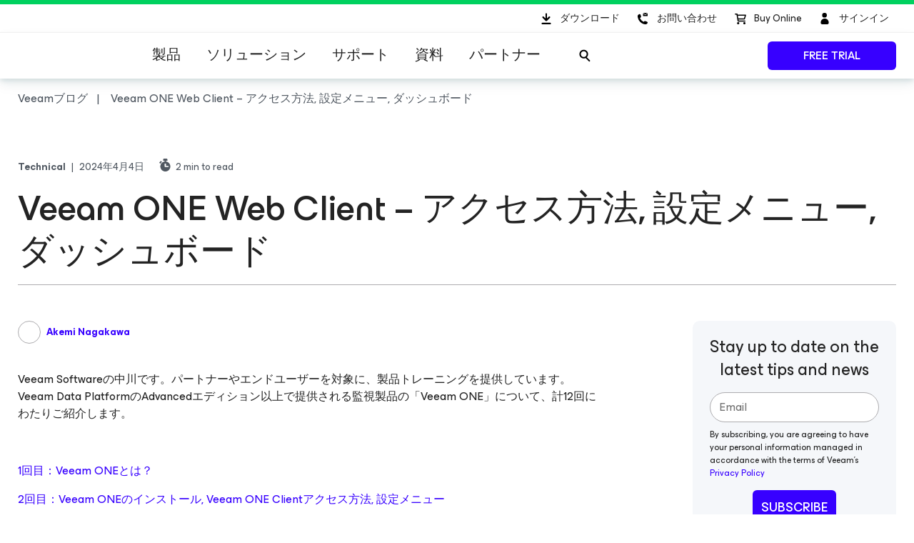

--- FILE ---
content_type: text/html; charset=UTF-8
request_url: https://www.veeam.com/blog/jp/ransom-protection-withveeamone-8.html
body_size: 42914
content:
<!doctype html>
<html lang="ja" data-locale="jp">
<head>
    <meta charset="UTF-8">
    <!-- title is in seo pack plugin-->
    <meta http-equiv="X-UA-Compatible" content="IE=edge,chrome=1">
    <meta name="viewport" content="width=device-width,initial-scale=1.0">

    <link rel="icon" href="//img.veeam.com/favicon/favicon-16x16.ico" sizes="16x16"/>
    <link rel="icon" href="//img.veeam.com/favicon/favicon-16x16.png" sizes="16x16"/>
    <link rel="icon" href="//img.veeam.com/favicon/favicon-32x32.png" sizes="32x32"/>
    <link rel="icon" href="//img.veeam.com/favicon/favicon-57x57.png" sizes="57x57"/>
    <link rel="icon" href="//img.veeam.com/favicon/favicon-76x76.png" sizes="76x76"/>
    <link rel="icon" href="//img.veeam.com/favicon/favicon-128x128.png" sizes="128x128"/>
    <link rel="icon" href="//img.veeam.com/favicon/favicon-192x192.png" sizes="192x192"/>
    <link rel="icon" href="//img.veeam.com/favicon/favicon-228x228.png" sizes="228x228"/>
    <!-- Android -->
    <link rel="shortcut icon" href="//img.veeam.com/favicon/favicon-196x196.png" sizes="196x196"/>
    <!-- iOS -->
    <link rel="apple-touch-icon" href="//img.veeam.com/favicon/favicon-120x120.png" sizes="120x120"/>
    <link rel="apple-touch-icon" href="//img.veeam.com/favicon/favicon-152x152.png" sizes="152x152"/>
    <link rel="apple-touch-icon" href="//img.veeam.com/favicon/favicon-180x180.png" sizes="180x180"/>

    <link href="https://www.veeam.com/blog/jp/feed" title="Veeam Software Official Blog RSS Feed" type="application/rss+xml" rel="alternate">
    <link href="https://www.veeam.com/blog/jp/feed/atom" title="Veeam Software Official Blog Atom Feed" type="application/atom+xml" rel="alternate">
    
    <link rel="preload" href="https://css.veeam.com/fonts/es-build-family/web/ES-Build.woff2" as="font" type="font/woff2" crossorigin="anonymous">

    <meta name='robots' content='index, follow, max-image-preview:large, max-snippet:-1, max-video-preview:-1' />
<link rel="alternate" hreflang="ja" href="https://www.veeam.com/blog/jp/ransom-protection-withveeamone-8.html" />

	<!-- This site is optimized with the Yoast SEO plugin v23.7 - https://yoast.com/wordpress/plugins/seo/ -->
	<title>Veeam ONE Web Client - アクセス方法, 設定メニュー, ダッシュボードの活用</title>
	<meta name="description" content="レポート機能を提供する、Veeam ONE Webクライアントへの接続方法、設定可能な項目、ダッシュボード機能について紹介します。" />
	<link rel="canonical" href="https://www.veeam.com/blog/jp/ransom-protection-withveeamone-8.html" />
	<meta property="og:locale" content="en_US" />
	<meta property="og:type" content="article" />
	<meta property="og:title" content="Veeam ONE Web Client - アクセス方法, 設定メニュー, ダッシュボードの活用" />
	<meta property="og:description" content="レポート機能を提供する、Veeam ONE Webクライアントへの接続方法、設定可能な項目、ダッシュボード機能について紹介します。" />
	<meta property="og:url" content="https://www.veeam.com/blog/jp/ransom-protection-withveeamone-8.html" />
	<meta property="og:site_name" content="Veeam公式ブログ - 仮想化技術に関する最新情報" />
	<meta property="article:publisher" content="https://www.facebook.com/VeeamSoftware" />
	<meta property="article:published_time" content="2024-04-04T08:46:29+00:00" />
	<meta property="article:modified_time" content="2024-04-04T08:46:30+00:00" />
	<meta property="og:image" content="https://img.veeam.com/blog/wp-content/uploads/2024/04/04104539/veeam-one-8.jpg" />
	<meta property="og:image:width" content="1600" />
	<meta property="og:image:height" content="800" />
	<meta property="og:image:type" content="image/jpeg" />
	<meta name="author" content="Akemi Nagakawa" />
	<meta name="twitter:card" content="summary_large_image" />
	<meta name="twitter:creator" content="@veeam" />
	<meta name="twitter:site" content="@veeam" />
	<meta name="twitter:label1" content="Written by" />
	<meta name="twitter:data1" content="Akemi Nagakawa" />
	<meta name="twitter:label2" content="Est. reading time" />
	<meta name="twitter:data2" content="1 minute" />
	<script type="application/ld+json" class="yoast-schema-graph">{"@context":"https://schema.org","@graph":[{"@type":["Article","BlogPosting"],"@id":"https://www.veeam.com/blog/jp/ransom-protection-withveeamone-8.html#article","isPartOf":{"@id":"https://www.veeam.com/blog/jp/ransom-protection-withveeamone-8.html"},"author":{"name":"Akemi Nagakawa","@id":"https://www.veeam.com/blog/jp#/schema/person/95a68a92c852c88dc04f64e81a9e3546"},"headline":"Veeam ONE Web Client &#8211; アクセス方法, 設定メニュー, ダッシュボード","datePublished":"2024-04-04T08:46:29+00:00","dateModified":"2024-04-04T08:46:30+00:00","mainEntityOfPage":{"@id":"https://www.veeam.com/blog/jp/ransom-protection-withveeamone-8.html"},"wordCount":247,"commentCount":0,"publisher":{"@id":"https://www.veeam.com/blog/jp#organization"},"image":{"@id":"https://www.veeam.com/blog/jp/ransom-protection-withveeamone-8.html#primaryimage"},"thumbnailUrl":"https://img.veeam.com/blog/wp-content/uploads/2024/04/04104539/veeam-one-8.jpg","articleSection":["Technical"],"inLanguage":"ja-jp","potentialAction":[{"@type":"CommentAction","name":"Comment","target":["https://www.veeam.com/blog/jp/ransom-protection-withveeamone-8.html#respond"]}]},{"@type":"WebPage","@id":"https://www.veeam.com/blog/jp/ransom-protection-withveeamone-8.html","url":"https://www.veeam.com/blog/jp/ransom-protection-withveeamone-8.html","name":"Veeam ONE Web Client - アクセス方法, 設定メニュー, ダッシュボードの活用","isPartOf":{"@id":"https://www.veeam.com/blog/jp#website"},"primaryImageOfPage":{"@id":"https://www.veeam.com/blog/jp/ransom-protection-withveeamone-8.html#primaryimage"},"image":{"@id":"https://www.veeam.com/blog/jp/ransom-protection-withveeamone-8.html#primaryimage"},"thumbnailUrl":"https://img.veeam.com/blog/wp-content/uploads/2024/04/04104539/veeam-one-8.jpg","datePublished":"2024-04-04T08:46:29+00:00","dateModified":"2024-04-04T08:46:30+00:00","description":"レポート機能を提供する、Veeam ONE Webクライアントへの接続方法、設定可能な項目、ダッシュボード機能について紹介します。","breadcrumb":{"@id":"https://www.veeam.com/blog/jp/ransom-protection-withveeamone-8.html#breadcrumb"},"inLanguage":"ja-jp","potentialAction":[{"@type":"ReadAction","target":["https://www.veeam.com/blog/jp/ransom-protection-withveeamone-8.html"]}]},{"@type":"ImageObject","inLanguage":"ja-jp","@id":"https://www.veeam.com/blog/jp/ransom-protection-withveeamone-8.html#primaryimage","url":"https://img.veeam.com/blog/wp-content/uploads/2024/04/04104539/veeam-one-8.jpg","contentUrl":"https://img.veeam.com/blog/wp-content/uploads/2024/04/04104539/veeam-one-8.jpg","width":1600,"height":800},{"@type":"BreadcrumbList","@id":"https://www.veeam.com/blog/jp/ransom-protection-withveeamone-8.html#breadcrumb","itemListElement":[{"@type":"ListItem","position":1,"name":"Home","item":"https://www.veeam.com/blog/jp"},{"@type":"ListItem","position":2,"name":"Veeam ONE Web Client &#8211; アクセス方法, 設定メニュー, ダッシュボード"}]},{"@type":"WebSite","@id":"https://www.veeam.com/blog/jp#website","url":"https://www.veeam.com/blog/jp","name":"Veeam公式ブログ - 仮想化技術に関する最新情報","description":"Veeamソリューションに関する見解と最新情報。仮想化技術に関するニュースを把握し、ディスカッションに参加しましょう！","publisher":{"@id":"https://www.veeam.com/blog/jp#organization"},"potentialAction":[{"@type":"SearchAction","target":{"@type":"EntryPoint","urlTemplate":"https://www.veeam.com/blog/jp?s={search_term_string}"},"query-input":{"@type":"PropertyValueSpecification","valueRequired":true,"valueName":"search_term_string"}}],"inLanguage":"ja-jp"},{"@type":"Organization","@id":"https://www.veeam.com/blog/jp#organization","name":"Veeam Software","alternateName":"Veeam","url":"https://www.veeam.com/blog/jp","logo":{"@type":"ImageObject","inLanguage":"ja-jp","@id":"https://www.veeam.com/blog/jp#/schema/logo/image/","url":"https://img.veeam.com/blog/wp-content/uploads/2023/12/14175024/blog-logo2.png","contentUrl":"https://img.veeam.com/blog/wp-content/uploads/2023/12/14175024/blog-logo2.png","width":803,"height":803,"caption":"Veeam Software"},"image":{"@id":"https://www.veeam.com/blog/jp#/schema/logo/image/"},"sameAs":["https://www.facebook.com/VeeamSoftware","https://x.com/veeam","https://instagram.com/veeam_software/","https://www.linkedin.com/companies/veeam-software","https://www.youtube.com/user/YouVeeam","https://en.wikipedia.org/wiki/Veeam"]},{"@type":"Person","@id":"https://www.veeam.com/blog/jp#/schema/person/95a68a92c852c88dc04f64e81a9e3546","name":"Akemi Nagakawa","image":{"@type":"ImageObject","inLanguage":"ja-jp","@id":"https://www.veeam.com/blog/jp#/schema/person/image/","url":"https://www.veeam.com/blog/wp-content/uploads/2026/01/cropped-0001_original_Nakagawa-Akemi-96x96.jpg","contentUrl":"https://www.veeam.com/blog/wp-content/uploads/2026/01/cropped-0001_original_Nakagawa-Akemi-96x96.jpg","caption":"Akemi Nagakawa"},"description":"Akemi Nagakawa is a Technical Specialist at Veeam, where she delivers expert training on Veeam Backup & Replication and related data protection technologies. As a Veeam Certified Trainer, Akemi provides hands-on instruction that helps customers and partners understand product capabilities, best practices, and real-world use cases for achieving data resiliency. Before stepping into her current role, Akemi built a distinguished career across pre-sales, technical instruction, and technical writing as a blogger. Her experience spans both the technical and business sides of IT, allowing her to connect technology solutions with customer success strategies. Professional Certifications & Past Positions • Veeam Certified Engineer (VMCE) 2023 • Veeam Certified Architect (VMCA) 2024 • AWS Certified Solutions Architect – Associate • Microsoft Certified: Azure Fundamentals • Google Cloud Certified: Associate Cloud Engineer • Veeam Certified Trainer (2022–present) • CompTIA CTT+ Classroom Trainer Certification (2021) • VMware Certified Instructor (2009–2015) • Microsoft Certified Trainer (2001–2004) • Blogger (Technical Writing) • Pre-Sales Engineer / Certified Instructor Akemi’s areas of expertise include virtualization, marketing, and cloud technologies, reflecting her broad technical background and passion for continuous learning. Through her blog and training sessions, she shares insights on Veeam and other modern IT solutions, helping users maximize the value of their data protection strategies. LinkedIn","sameAs":["https://www.linkedin.com/in/akeminakagawa-9608a8a6/"],"url":"https://www.veeam.com/blog/jp/author/akemi-nagakawa"}]}</script>
	<!-- / Yoast SEO plugin. -->


<style id='classic-theme-styles-inline-css' type='text/css'>
/*! This file is auto-generated */
.wp-block-button__link{color:#fff;background-color:#32373c;border-radius:9999px;box-shadow:none;text-decoration:none;padding:calc(.667em + 2px) calc(1.333em + 2px);font-size:1.125em}.wp-block-file__button{background:#32373c;color:#fff;text-decoration:none}
</style>
<style id='global-styles-inline-css' type='text/css'>
:root{--wp--preset--aspect-ratio--square: 1;--wp--preset--aspect-ratio--4-3: 4/3;--wp--preset--aspect-ratio--3-4: 3/4;--wp--preset--aspect-ratio--3-2: 3/2;--wp--preset--aspect-ratio--2-3: 2/3;--wp--preset--aspect-ratio--16-9: 16/9;--wp--preset--aspect-ratio--9-16: 9/16;--wp--preset--color--black: #000000;--wp--preset--color--cyan-bluish-gray: #abb8c3;--wp--preset--color--white: #ffffff;--wp--preset--color--pale-pink: #f78da7;--wp--preset--color--vivid-red: #cf2e2e;--wp--preset--color--luminous-vivid-orange: #ff6900;--wp--preset--color--luminous-vivid-amber: #fcb900;--wp--preset--color--light-green-cyan: #7bdcb5;--wp--preset--color--vivid-green-cyan: #00d084;--wp--preset--color--pale-cyan-blue: #8ed1fc;--wp--preset--color--vivid-cyan-blue: #0693e3;--wp--preset--color--vivid-purple: #9b51e0;--wp--preset--gradient--vivid-cyan-blue-to-vivid-purple: linear-gradient(135deg,rgba(6,147,227,1) 0%,rgb(155,81,224) 100%);--wp--preset--gradient--light-green-cyan-to-vivid-green-cyan: linear-gradient(135deg,rgb(122,220,180) 0%,rgb(0,208,130) 100%);--wp--preset--gradient--luminous-vivid-amber-to-luminous-vivid-orange: linear-gradient(135deg,rgba(252,185,0,1) 0%,rgba(255,105,0,1) 100%);--wp--preset--gradient--luminous-vivid-orange-to-vivid-red: linear-gradient(135deg,rgba(255,105,0,1) 0%,rgb(207,46,46) 100%);--wp--preset--gradient--very-light-gray-to-cyan-bluish-gray: linear-gradient(135deg,rgb(238,238,238) 0%,rgb(169,184,195) 100%);--wp--preset--gradient--cool-to-warm-spectrum: linear-gradient(135deg,rgb(74,234,220) 0%,rgb(151,120,209) 20%,rgb(207,42,186) 40%,rgb(238,44,130) 60%,rgb(251,105,98) 80%,rgb(254,248,76) 100%);--wp--preset--gradient--blush-light-purple: linear-gradient(135deg,rgb(255,206,236) 0%,rgb(152,150,240) 100%);--wp--preset--gradient--blush-bordeaux: linear-gradient(135deg,rgb(254,205,165) 0%,rgb(254,45,45) 50%,rgb(107,0,62) 100%);--wp--preset--gradient--luminous-dusk: linear-gradient(135deg,rgb(255,203,112) 0%,rgb(199,81,192) 50%,rgb(65,88,208) 100%);--wp--preset--gradient--pale-ocean: linear-gradient(135deg,rgb(255,245,203) 0%,rgb(182,227,212) 50%,rgb(51,167,181) 100%);--wp--preset--gradient--electric-grass: linear-gradient(135deg,rgb(202,248,128) 0%,rgb(113,206,126) 100%);--wp--preset--gradient--midnight: linear-gradient(135deg,rgb(2,3,129) 0%,rgb(40,116,252) 100%);--wp--preset--font-size--small: 13px;--wp--preset--font-size--medium: 20px;--wp--preset--font-size--large: 36px;--wp--preset--font-size--x-large: 42px;--wp--preset--spacing--20: 0.44rem;--wp--preset--spacing--30: 0.67rem;--wp--preset--spacing--40: 1rem;--wp--preset--spacing--50: 1.5rem;--wp--preset--spacing--60: 2.25rem;--wp--preset--spacing--70: 3.38rem;--wp--preset--spacing--80: 5.06rem;--wp--preset--shadow--natural: 6px 6px 9px rgba(0, 0, 0, 0.2);--wp--preset--shadow--deep: 12px 12px 50px rgba(0, 0, 0, 0.4);--wp--preset--shadow--sharp: 6px 6px 0px rgba(0, 0, 0, 0.2);--wp--preset--shadow--outlined: 6px 6px 0px -3px rgba(255, 255, 255, 1), 6px 6px rgba(0, 0, 0, 1);--wp--preset--shadow--crisp: 6px 6px 0px rgba(0, 0, 0, 1);}:where(.is-layout-flex){gap: 0.5em;}:where(.is-layout-grid){gap: 0.5em;}body .is-layout-flex{display: flex;}.is-layout-flex{flex-wrap: wrap;align-items: center;}.is-layout-flex > :is(*, div){margin: 0;}body .is-layout-grid{display: grid;}.is-layout-grid > :is(*, div){margin: 0;}:where(.wp-block-columns.is-layout-flex){gap: 2em;}:where(.wp-block-columns.is-layout-grid){gap: 2em;}:where(.wp-block-post-template.is-layout-flex){gap: 1.25em;}:where(.wp-block-post-template.is-layout-grid){gap: 1.25em;}.has-black-color{color: var(--wp--preset--color--black) !important;}.has-cyan-bluish-gray-color{color: var(--wp--preset--color--cyan-bluish-gray) !important;}.has-white-color{color: var(--wp--preset--color--white) !important;}.has-pale-pink-color{color: var(--wp--preset--color--pale-pink) !important;}.has-vivid-red-color{color: var(--wp--preset--color--vivid-red) !important;}.has-luminous-vivid-orange-color{color: var(--wp--preset--color--luminous-vivid-orange) !important;}.has-luminous-vivid-amber-color{color: var(--wp--preset--color--luminous-vivid-amber) !important;}.has-light-green-cyan-color{color: var(--wp--preset--color--light-green-cyan) !important;}.has-vivid-green-cyan-color{color: var(--wp--preset--color--vivid-green-cyan) !important;}.has-pale-cyan-blue-color{color: var(--wp--preset--color--pale-cyan-blue) !important;}.has-vivid-cyan-blue-color{color: var(--wp--preset--color--vivid-cyan-blue) !important;}.has-vivid-purple-color{color: var(--wp--preset--color--vivid-purple) !important;}.has-black-background-color{background-color: var(--wp--preset--color--black) !important;}.has-cyan-bluish-gray-background-color{background-color: var(--wp--preset--color--cyan-bluish-gray) !important;}.has-white-background-color{background-color: var(--wp--preset--color--white) !important;}.has-pale-pink-background-color{background-color: var(--wp--preset--color--pale-pink) !important;}.has-vivid-red-background-color{background-color: var(--wp--preset--color--vivid-red) !important;}.has-luminous-vivid-orange-background-color{background-color: var(--wp--preset--color--luminous-vivid-orange) !important;}.has-luminous-vivid-amber-background-color{background-color: var(--wp--preset--color--luminous-vivid-amber) !important;}.has-light-green-cyan-background-color{background-color: var(--wp--preset--color--light-green-cyan) !important;}.has-vivid-green-cyan-background-color{background-color: var(--wp--preset--color--vivid-green-cyan) !important;}.has-pale-cyan-blue-background-color{background-color: var(--wp--preset--color--pale-cyan-blue) !important;}.has-vivid-cyan-blue-background-color{background-color: var(--wp--preset--color--vivid-cyan-blue) !important;}.has-vivid-purple-background-color{background-color: var(--wp--preset--color--vivid-purple) !important;}.has-black-border-color{border-color: var(--wp--preset--color--black) !important;}.has-cyan-bluish-gray-border-color{border-color: var(--wp--preset--color--cyan-bluish-gray) !important;}.has-white-border-color{border-color: var(--wp--preset--color--white) !important;}.has-pale-pink-border-color{border-color: var(--wp--preset--color--pale-pink) !important;}.has-vivid-red-border-color{border-color: var(--wp--preset--color--vivid-red) !important;}.has-luminous-vivid-orange-border-color{border-color: var(--wp--preset--color--luminous-vivid-orange) !important;}.has-luminous-vivid-amber-border-color{border-color: var(--wp--preset--color--luminous-vivid-amber) !important;}.has-light-green-cyan-border-color{border-color: var(--wp--preset--color--light-green-cyan) !important;}.has-vivid-green-cyan-border-color{border-color: var(--wp--preset--color--vivid-green-cyan) !important;}.has-pale-cyan-blue-border-color{border-color: var(--wp--preset--color--pale-cyan-blue) !important;}.has-vivid-cyan-blue-border-color{border-color: var(--wp--preset--color--vivid-cyan-blue) !important;}.has-vivid-purple-border-color{border-color: var(--wp--preset--color--vivid-purple) !important;}.has-vivid-cyan-blue-to-vivid-purple-gradient-background{background: var(--wp--preset--gradient--vivid-cyan-blue-to-vivid-purple) !important;}.has-light-green-cyan-to-vivid-green-cyan-gradient-background{background: var(--wp--preset--gradient--light-green-cyan-to-vivid-green-cyan) !important;}.has-luminous-vivid-amber-to-luminous-vivid-orange-gradient-background{background: var(--wp--preset--gradient--luminous-vivid-amber-to-luminous-vivid-orange) !important;}.has-luminous-vivid-orange-to-vivid-red-gradient-background{background: var(--wp--preset--gradient--luminous-vivid-orange-to-vivid-red) !important;}.has-very-light-gray-to-cyan-bluish-gray-gradient-background{background: var(--wp--preset--gradient--very-light-gray-to-cyan-bluish-gray) !important;}.has-cool-to-warm-spectrum-gradient-background{background: var(--wp--preset--gradient--cool-to-warm-spectrum) !important;}.has-blush-light-purple-gradient-background{background: var(--wp--preset--gradient--blush-light-purple) !important;}.has-blush-bordeaux-gradient-background{background: var(--wp--preset--gradient--blush-bordeaux) !important;}.has-luminous-dusk-gradient-background{background: var(--wp--preset--gradient--luminous-dusk) !important;}.has-pale-ocean-gradient-background{background: var(--wp--preset--gradient--pale-ocean) !important;}.has-electric-grass-gradient-background{background: var(--wp--preset--gradient--electric-grass) !important;}.has-midnight-gradient-background{background: var(--wp--preset--gradient--midnight) !important;}.has-small-font-size{font-size: var(--wp--preset--font-size--small) !important;}.has-medium-font-size{font-size: var(--wp--preset--font-size--medium) !important;}.has-large-font-size{font-size: var(--wp--preset--font-size--large) !important;}.has-x-large-font-size{font-size: var(--wp--preset--font-size--x-large) !important;}
:where(.wp-block-post-template.is-layout-flex){gap: 1.25em;}:where(.wp-block-post-template.is-layout-grid){gap: 1.25em;}
:where(.wp-block-columns.is-layout-flex){gap: 2em;}:where(.wp-block-columns.is-layout-grid){gap: 2em;}
:root :where(.wp-block-pullquote){font-size: 1.5em;line-height: 1.6;}
</style>
<link rel='stylesheet' id='wpml-blocks-css'  href='https://www.veeam.com/blog/wp-content/plugins/sitepress-multilingual-cms/dist/css/blocks/styles.css?ver=4.6.3' type='text/css' media='all' />
<link rel='stylesheet' id='frontend_style-css'  href='https://css.veeam.com/blog/styles/blog_51134238736039b99017cfec70428021.css?ver=6.6.2' type='text/css' media='all' />
<noscript><style>.lazyload[data-src]{display:none !important;}</style></noscript><style>.lazyload{background-image:none !important;}.lazyload:before{background-image:none !important;}</style><link rel="amphtml" href="https://www.veeam.com/blog/jp/ransom-protection-withveeamone-8.html?amp=1"><link rel="icon" href="https://img.veeam.com/blog/wp-content/uploads/2023/12/14182530/favicon-228x228-1-120x120.png" sizes="32x32" />
<link rel="icon" href="https://img.veeam.com/blog/wp-content/uploads/2023/12/14182530/favicon-228x228-1.png" sizes="192x192" />
<link rel="apple-touch-icon" href="https://img.veeam.com/blog/wp-content/uploads/2023/12/14182530/favicon-228x228-1.png" />
<meta name="msapplication-TileImage" content="https://img.veeam.com/blog/wp-content/uploads/2023/12/14182530/favicon-228x228-1.png" />

    <style>
        html, body {margin: 0; padding: 0;}
    </style>
</head>

<body class="post-template-default single single-post postid-176527 single-format-standard hp redesign2019">


<div>
    </div>


<div class="header">
<header class="header-component js-header-component">
    <div class="header-component__container">

        <div class="header-component__top additional-info">
            <div class="header-component__wrapper">
                <div class="header-component__text-message">
                                    </div>

                
<div class="header-component__user-controls ">
    <div class="header__download">
        <a href="/jp/downloads.html?ad=top-sub-menu" class="site-control site-control--with-text">
            <svg class="site-control__icon" viewBox="0 0 40 40" xmlns="http://www.w3.org/2000/svg">
                <path d="M15.4835 28.0437C14.874 28.0437 14.3816 27.5471 14.3816 26.9326C14.3816 26.318 14.874 25.8215 15.4835 25.8215H26.502C27.1115 25.8215 27.6038 26.318 27.6038 26.9326C27.6038 27.5471 27.1115 28.0437 26.502 28.0437H15.4835ZM21.7709 23.2728C21.3405 23.7069 20.6415 23.7069 20.2111 23.2728L15.8037 18.8284C15.3733 18.3944 15.3733 17.6895 15.8037 17.2555C16.2341 16.8215 16.9331 16.8215 17.3635 17.2555L19.8909 19.8041V13.5992C19.8909 12.9846 20.3833 12.4881 20.9927 12.4881C21.6022 12.4881 22.0946 12.9846 22.0946 13.5992V19.8041L24.622 17.2555C25.0524 16.8215 25.7514 16.8215 26.1818 17.2555C26.6122 17.6895 26.6122 18.3944 26.1818 18.8284L21.7744 23.2728H21.7709Z"></path>
            </svg>
            <span class="site-control__text">ダウンロード</span>
        </a>
    </div>

    <div class="js-header-contact-us header__contact-us">
        <a href="javascript:void(0);" class="js-header-contact-us-toggle site-control" onclick="dataLayer.push({'event': 'VeeamEvent', 'eventCategory': 'Button', 'eventAction': 'click', 'eventLabel': 'Call Veeam', 'eventContext': 'Header'});">
            <svg class="site-control__icon" xmlns="http://www.w3.org/2000/svg" viewBox="0 0 40 40">
                <path fill-rule="evenodd" clip-rule="evenodd" d="M23.7941 14.0561C23.7536 14.0951 23.6725 14.0951 23.5915 14.0561L20.67 12.1654C20.8328 12.0107 21.076 11.895 21.3191 11.895H26.0672C26.3111 11.895 26.5542 11.9724 26.7163 12.1654L23.7941 14.0561ZM26.5675 24.7731L26.6647 24.9588V24.9581C27.0538 25.4208 27.0538 26.1613 26.5667 26.7168C26.0804 27.2724 25.4961 27.8272 24.7173 28.105H24.6201C21.4068 28.105 18.2908 26.7168 16.2461 24.3104C12.7403 20.5158 12.8376 15.9814 13.1294 15.5179C13.6171 14.8702 14.2014 14.3147 14.883 13.9448C14.9802 13.852 15.0775 13.7599 15.272 13.7599C15.7583 13.7599 16.2461 13.852 16.6351 14.1297L16.8304 14.2226C17.3174 14.5004 17.8037 17.3688 17.8037 17.5545C17.7065 18.0172 17.3167 18.3878 16.2461 19.2204C16.7324 20.3308 17.3167 21.3491 18.1935 22.2746C19.0696 23.2 20.1409 23.9398 21.3088 24.5882C21.5394 24.4129 21.7372 24.2583 21.9101 24.1233C22.4674 23.6881 22.7647 23.4558 23.0617 23.3849H23.257C23.2976 23.4044 23.4582 23.4523 23.6884 23.521C24.5562 23.78 26.4132 24.3341 26.5675 24.7731ZM24.038 14.7892L26.9595 12.8602H27V15.9084C27 16.2945 26.6751 16.6032 26.2698 16.6032H21.1975C20.7908 16.6032 20.4666 16.2945 20.4666 15.9084V12.8595L23.3476 14.7892C23.4537 14.8463 23.5723 14.8761 23.6928 14.8761C23.8133 14.8761 23.9319 14.8463 24.038 14.7892Z"></path>
            </svg>
            <span class="site-control__text">お問い合わせ</span>
        </a>
        <div class="site-dropdown">
            <div class="site-dropdown__inner">
                <div class="control-close-dropdown">
                    <a tabindex="-1" class="js-close-site-dropdown control-close-dropdown__button site-control">
                        <i class="control-close-dropdown__icon"></i>
                        <span class="control-close-dropdown__text">閉じる</span>
                    </a>
                </div>

                <div class="site-dropdown__title">
                    お問合せ先                </div>

                <a href="/jp/salesinc.html?ad=Call_Veeam_Contact_Sales" class="site-dropdown__item" onclick="dataLayer.push
({'event': 'VeeamEvent', 'eventCategory': 'Button', 'eventAction': 'click', 'eventLabel': 'Call Veeam_Contact Sales', 'eventContext': 'Header'});">営業担当者に連絡する</a>
                <a href="/jp/support.html?ad=Call_Veeam_Technical_Support" class="site-dropdown__item" onclick="dataLayer.push
({'event': 'VeeamEvent', 'eventCategory': 'Button', 'eventAction': 'click', 'eventLabel': 'Call Veeam_Technical Support', 'eventContext': 'Header'});">テクニカル・サポート</a>
            </div>
        </div>
    </div>

    <div class="header__shop">
        <a href="https://store.veeam.com/1620/purl-store?ad=top-sub-menu" class="site-control site-control--with-text">
            <svg class="site-control__icon" xmlns="http://www.w3.org/2000/svg" viewBox="0 0 40 40">
                <path fill-rule="evenodd" clip-rule="evenodd" d="M13 13.75C13 13.3358 13.3544 13 13.7917 13H16.1667C16.5574 13 16.8897 13.2701 16.9491 13.636L17.0894 14.5H28.0417C28.2901 14.5 28.5241 14.6105 28.6737 14.7984C28.8233 14.9862 28.8711 15.2298 28.8029 15.456L27.2195 20.706C27.1224 21.028 26.8118 21.25 26.4583 21.25H18.1856L18.4292 22.75H27.25C27.6872 22.75 28.0417 23.0858 28.0417 23.5C28.0417 23.9142 27.6872 24.25 27.25 24.25H17.75C17.3593 24.25 17.027 23.9799 16.9675 23.614L16.4955 20.7072C16.4775 20.6477 16.467 20.5852 16.4652 20.5206L15.6429 15.4573C15.6249 15.3977 15.6144 15.3351 15.6126 15.2705L15.4875 14.5H13.7917C13.3544 14.5 13 14.1642 13 13.75ZM17.333 16L17.942 19.75H25.8612L26.9921 16H17.333ZM16.1667 26.5C16.1667 25.6715 16.8756 25 17.75 25C18.6244 25 19.3333 25.6715 19.3333 26.5C19.3333 27.3284 18.6244 28 17.75 28C16.8756 28 16.1667 27.3284 16.1667 26.5ZM24.875 26.5C24.875 25.6716 25.5839 25 26.4583 25C27.3328 25 28.0417 25.6716 28.0417 26.5C28.0417 27.3284 27.3328 28 26.4583 28C25.5839 28 24.875 27.3284 24.875 26.5Z"></path>
            </svg>
            <span class="site-control__text">Buy Online</span>
        </a>
    </div>

    <div class="js-header-profile header__profle">
        <span class="js-header-profile-data hidden"></span>
                    <a href="/jp/message.html" class="site-control site-control--with-text" onclick="dataLayer.push
({'event': 'VeeamEvent', 'eventCategory': 'Button', 'eventAction': 'click', 'eventLabel': 'Sign In', 'eventContext': 'Header'});">
                <svg class="site-control__icon" viewBox="0 0 40 40" xmlns="http://www.w3.org/2000/svg">
                    <ellipse cx="19.6678" cy="15.3146" rx="3.31457" ry="3.31457"></ellipse>
                    <path d="M25.6348 25.5898C25.6348 28.7018 23.112 27.91 20 27.91C16.888 27.91 14.3652 28.7018 14.3652 25.5898C14.3652 22.4778 16.888 19.9551 20 19.9551C23.112 19.9551 25.6348 22.4778 25.6348 25.5898Z"></path>
                </svg>
                <span class="site-control__text">サインイン</span>
            </a>
            </div>

    <div class="hamburger-button site-control">
        <i class="hamburger-button__icon"></i>
        <span class="hamburger-button__text">メニュー</span>
    </div>
</div>

            </div>
        </div>

        <div class="header-component__main-navigation">
            <div class="header-component__wrapper">
                <div class="header-component__item--logo-desktop logo">
                    <a class="logo__link" href="/jp/" itemprop="url">
                        <img src="[data-uri]" class="logo__img lazyload" alt="Veeam Logo" width="164" height="48" data-src="//img.veeam.com/layout/2023/veeam.svg" decoding="async" data-eio-rwidth="164" data-eio-rheight="48" /><noscript><img src="//img.veeam.com/layout/2023/veeam.svg" class="logo__img" alt="Veeam Logo" width="164" height="48" data-eio="l" /></noscript>
                    </a>
                </div>

                <div class="header-component__navigation">
                    
<nav class="main-navigation">
    <ul class="main-navigation__items-container">

                    
            
            <li class="main-navigation__item" data-drop="products">
                <a href="javascript:void(0);" class="main-navigation__item-title">製品</a>
                <div class="main-navigation__submenu">
                                            <nav class="navigation-tabs js-navigation-tabs"
                             style="--navigation-tabs-background: #eef4f6">
                            <div class="navigation-tabs__container">
                                <div class="navigation-tabs__list">
                                                                            <button class="navigation-tabs__button navigation-tabs__button--active" data-index="0-products">
                                            <span class="navigation-tabs__button-title">Veeamのポートフォリオ</span>
                                                                                    </button>
                                                                            <button class="navigation-tabs__button " data-index="1-products">
                                            <span class="navigation-tabs__button-title">Veeamが提供するデータの回復力</span>
                                                                                    </button>
                                                                            <button class="navigation-tabs__button " data-index="2-products">
                                            <span class="navigation-tabs__button-title">無償版：Community Edition</span>
                                                                                    </button>
                                                                            <button class="navigation-tabs__button " data-index="3-products">
                                            <span class="navigation-tabs__button-title">購入方法</span>
                                                                                    </button>
                                                                    </div>

                                <div class="navigation-tabs__content-container">
                                                                            <div class="navigation-tabs__content navigation-tabs__content--active" data-index="0-products" >
                                                                                            
                                                <div class="main-navigation__col-4">
                                                                                                                                                                        
<div class="list-of-links list-of-links--small-padding">
            <div class="list-of-links__title ">Veeam Data Platform</div>
            
    <ul class="list-of-links__links-container">
                                    
                                    <li class="list-of-links__links-item ">
                        <a
                            class="list-of-links__link caption"
                            href="/jp/products/veeam-data-platform.html?ad=menu-products-portfolio"
                                                    >
                                                        <span>ハイブリッドおよびマルチクラウド環境向けの自己管理型データ保護ソフトウェア</span>                                                            <i class="list-of-links__icon icon-svg-next-arrow-menu"></i>
                                                    </a>
                                            </li>
                
                            
                                    <li class="list-of-links__links-item ">
                        <a
                            class="list-of-links__link "
                            href="/jp/products/veeam-data-platform/software-appliance.html?ad=menu-products-portfolio"
                                                    >
                                                        <span>Veeam Software Appliance</span>                                                    </a>
                                                    <p class="list-of-links__caption caption">
                                簡単導入、最初からセキュア、どこからでも管理可能                            </p>
                                            </li>
                
                        </ul>
</div>
                                                                                                                                                                                                                                
<div class="list-of-links ">
                <div class="list-of-links__section-title">プラットフォームのエディション</div>
        
    <ul class="list-of-links__links-container">
                                    
                                    <li class="list-of-links__links-item ">
                        <a
                            class="list-of-links__link "
                            href="/jp/products/veeam-data-platform/premium-edition.html?ad=menu-products-portfolio"
                                                    >
                                                        <span>Premium</span>                                                    </a>
                                                    <p class="list-of-links__caption caption">
                                バックアップ、復元、データインサイトと回復力                            </p>
                                            </li>
                
                            
                                    <li class="list-of-links__links-item ">
                        <a
                            class="list-of-links__link "
                            href="/jp/products/veeam-data-platform/advanced-edition.html?ad=menu-products-portfolio"
                                                    >
                                                        <span>Advanced</span>                                                    </a>
                                                    <p class="list-of-links__caption caption">
                                安全なバックアップ、復元、データインサイト                            </p>
                                            </li>
                
                            
                                    <li class="list-of-links__links-item ">
                        <a
                            class="list-of-links__link "
                            href="/jp/products/veeam-data-platform/foundation-edition.html?ad=menu-products-portfolio"
                                                    >
                                                        <span>Foundation</span>                                                    </a>
                                                    <p class="list-of-links__caption caption">
                                インスタントリカバリによるセキュアなバックアップ                            </p>
                                            </li>
                
                            
                                    <li class="list-of-links__links-item ">
                        <a
                            class="list-of-links__link "
                            href="/jp/products/veeam-data-platform/essentials.html?ad=menu-products-portfolio"
                                                    >
                                                        <span>Essentials</span>                                                    </a>
                                                    <p class="list-of-links__caption caption">
                                中小企業向けバックアップ、復元、インサイト                            </p>
                                            </li>
                
                        </ul>
</div>
                                                                                                                                                            </div>
                                                                                            
                                                <div class="main-navigation__col-4">
                                                                                                                                                                        
<div class="list-of-links list-of-links--small-padding">
            <div class="list-of-links__title ">Veeam Data Cloud</div>
            
    <ul class="list-of-links__links-container">
                                    
                                    <li class="list-of-links__links-item ">
                        <a
                            class="list-of-links__link caption"
                            href="/jp/products/veeam-data-cloud.html?ad=menu-products-portfolio"
                                                    >
                                                        <span>Veeamがホストする<br class="hidden-md-down">バックアップおよびストレージサービス</span>                                                            <i class="list-of-links__icon icon-svg-next-arrow-menu"></i>
                                                    </a>
                                            </li>
                
                        </ul>
</div>
                                                                                                                                                                                                                                
<div class="list-of-links ">
            
    <ul class="list-of-links__links-container">
                                    
                                    <li class="list-of-links__links-item ">
                        <a
                            class="list-of-links__link "
                            href="/jp/products/saas/backup-microsoft-office-365.html?ad=menu-products-portfolio"
                                                    >
                                                        <i>Microsoft 365向け</i>バックアップサービス                                                    </a>
                                            </li>
                
                            
                                    <li class="list-of-links__links-item ">
                        <a
                            class="list-of-links__link "
                            href="/products/saas/microsoft-entra-id-backup-service.html?ad=menu-products-portfolio"
                                                    >
                                                        Backup Service <i>for Microsoft Entra ID</i>                                                    </a>
                                            </li>
                
                            
                                    <li class="list-of-links__links-item ">
                        <a
                            class="list-of-links__link "
                            href="/jp/products/cloud/azure-backup.html?ad=menu-products-portfolio"
                                                    >
                                                        <i>Microsoft Azure向け</i>バックアップサービス                                                    </a>
                                            </li>
                
                            
                                    <li class="list-of-links__links-item ">
                        <a
                            class="list-of-links__link "
                            href="/products/saas/salesforce-backup-service.html?ad=menu-products-portfolio"
                                                    >
                                                        Backup Service <i>for Salesforce</i>                                                    </a>
                                            </li>
                
                            
                                    <li class="list-of-links__links-item ">
                        <a
                            class="list-of-links__link "
                            href="/jp/products/veeam-data-cloud/cloud-storage-vault.html?ad=menu-products-portfolio"
                                                    >
                                                        Vault Cloud Storage                                                    </a>
                                            </li>
                
                        </ul>
</div>
                                                                                                                                                            </div>
                                                                                            
                                                <div class="main-navigation__col-4">
                                                                                                                                                                        
<div class="list-of-links list-of-links--small-padding">
            <div class="list-of-links__title ">ワークロード固有</div>
                    <div class="list-of-links__caption">個別のアプリケーション向けソリューション</div>
    
    <ul class="list-of-links__links-container">
                                    
                                    <li class="list-of-links__links-item ">
                        <a
                            class="list-of-links__link "
                            href="/jp/products/saas/backup-microsoft-office-365.html?ad=menu-products-portfolio"
                                                    >
                                                        Microsoft 365のバックアップ                                                    </a>
                                            </li>
                
                            
                                    <li class="list-of-links__links-item ">
                        <a
                            class="list-of-links__link "
                            href="/products/saas/microsoft-entra-id-backup.html?ad=menu-products-portfolio"
                                                    >
                                                        <i>Microsoft Entra ID</i>のバックアップ                                                    </a>
                                            </li>
                
                            
                                    <li class="list-of-links__links-item ">
                        <a
                            class="list-of-links__link "
                            href="/products/saas/salesforce-backup-service.html?ad=menu-products-portfolio"
                                                    >
                                                        Salesforceのバックアップ                                                    </a>
                                            </li>
                
                            
                                    <li class="list-of-links__links-item ">
                        <a
                            class="list-of-links__link "
                            href="/jp/products/cloud/kubernetes-data-protection.html?ad=menu-products-portfolio"
                                                    >
                                                        Kubernetesのバックアップ                                                    </a>
                                            </li>
                
                            
                                    <li class="list-of-links__links-item ">
                        <a
                            class="list-of-links__link "
                            href="/jp/products/cloud/aws-backup.html?ad=menu-products-portfolio"
                                                    >
                                                        AWSのバックアップ                                                    </a>
                                            </li>
                
                            
                                    <li class="list-of-links__links-item ">
                        <a
                            class="list-of-links__link "
                            href="/jp/products/cloud/azure-backup.html?ad=menu-products-portfolio"
                                                    >
                                                        <i>Microsoft Azure</i>のバックアップ                                                    </a>
                                            </li>
                
                            
                                    <li class="list-of-links__links-item ">
                        <a
                            class="list-of-links__link "
                            href="/jp/products/cloud/google-cloud-backup.html?ad=menu-products-portfolio"
                                                    >
                                                        <i>Google Cloud</i>のバックアップ                                                    </a>
                                            </li>
                
                        </ul>
</div>
                                                                                                                                                            </div>
                                                                                                                                        <div class="main-navigation__col-12">
                                                    <div class="main-navigation__banner main-navigation__banner--vault-bg main-navigation__banner--dark-text" >
                                                        <div class="main-navigation__banner-wrapper">
                                                            <div class="main-navigation__banner-content">
                                                                <p class="main-navigation__banner-title"><span class="main-navigation__banner-subtitle">新リリース</span><br/><b class="like-title">Veeam Data Platform v13</b></p>
                                                                <p class="main-navigation__banner-subtitle">Veeam史上最高にインテリジェントかつ安全な新リリースで、運用をより簡単に、セキュリティをさらに強化</p>
                                                                                                                            </div>
                                                            <div class="main-navigation__banner-cta">
                                                                <a href="https://go.veeam.com/new-data-platform?ad=menu-products-portfolio" target="_blank" onclick="dataLayer.push({'event': 'VeeamEvent', 'eventCategory': 'button – promo banner', 'eventAction': 'click', 'eventLabel': '今すぐ確認する'})" class="button-primary-white button-small">今すぐ確認する</a>
                                                            </div>
                                                        </div>
                                                    </div>
                                                </div>
                                                                                    </div>
                                                                            <div class="navigation-tabs__content " data-index="1-products" >
                                                                                            
                                                <div class="main-navigation__col-4">
                                                                                                                                                                        
<div class="list-of-links ">
            
    <ul class="list-of-links__links-container">
                                    
                                    <li class="list-of-links__links-item list-of-links__links-item--no-top-padding list-of-links__links-item--no-bottom-padding">
                        <a
                            class="list-of-links__link caption"
                            href="/jp/products/veeam-portfolio.html?ad=menu-products-portfolio-data-resilience"
                                                    >
                                                        <span>ハイブリッドデータ、マルチクラウドデータ、SaaSデータに対応した包括的なデータ回復力</span>                                                            <i class="list-of-links__icon icon-svg-next-arrow-menu"></i>
                                                    </a>
                                            </li>
                
                        </ul>
</div>
                                                                                                                                                                                                                                
<div class="menu-chart menu-chart--jp menu-chart--hidden-mobile">
        
                    <div class="menu-chart__image">
                            <a href="/jp/products/veeam-portfolio.html?ad=menu-product-data-resilience-diagram">
                    <img src="[data-uri]" width="100%" alt="Veeam diagram" data-src="https://cdn.veeam.com/content/dam/veeam/jp/public/images/menu_vdp_diagramm.png.web.1920.1920.webp" decoding="async" class="lazyload"><noscript><img src="https://cdn.veeam.com/content/dam/veeam/jp/public/images/menu_vdp_diagramm.png.web.1920.1920.webp" width="100%" alt="Veeam diagram" data-eio="l"></noscript>
                </a>
                    </div>
    
    
    </div>
                                                                                                                                                            </div>
                                                                                            
                                                <div class="main-navigation__col-4">
                                                                                                                                                                        
<div class="list-of-links ">
            
    <ul class="list-of-links__links-container">
                                    
                                    <li class="list-of-links__links-item list-of-links__links-item--no-top-padding">
                        <a
                            class="list-of-links__link "
                            href="/jp/products/veeam-portfolio/data-backup.html?ad=menu-products-portfolio-data-resilience"
                                                    >
                                                        <span>データのバックアップ</span>                                                    </a>
                                                    <p class="list-of-links__caption caption">
                                プラットフォームや場所に応じて進化する自動バックアップソリューション                            </p>
                                            </li>
                
                            
                                    <li class="list-of-links__links-item ">
                        <a
                            class="list-of-links__link "
                            href="/jp/products/veeam-portfolio/data-recovery.html?ad=menu-products-portfolio-data-resilience"
                                                    >
                                                        データの復元                                                    </a>
                                                    <p class="list-of-links__caption caption">
                                あらゆる中断に備えて復元操作を計画、テスト、自動化、拡張                            </p>
                                            </li>
                
                            
                                    <li class="list-of-links__links-item ">
                        <a
                            class="list-of-links__link "
                            href="/jp/products/veeam-portfolio/data-portability.html?ad=menu-products-portfolio-data-resilience"
                                                    >
                                                        データポータビリティ                                                    </a>
                                                    <p class="list-of-links__caption caption">
                                ベンダーロックインなしで、データを必要な場所に移動・保存                            </p>
                                            </li>
                
                            
                                    <li class="list-of-links__links-item ">
                        <a
                            class="list-of-links__link "
                            href="/jp/products/veeam-portfolio/data-security.html?ad=menu-products-portfolio-data-resilience"
                                                    >
                                                        データのセキュリティ                                                    </a>
                                                    <p class="list-of-links__caption caption">
                                データを保護、検知、対応、復元するゼロトラストソリューション                            </p>
                                            </li>
                
                            
                                    <li class="list-of-links__links-item ">
                        <a
                            class="list-of-links__link "
                            href="/jp/products/veeam-portfolio/data-intelligence.html?ad=menu-products-portfolio-data-resilience"
                                                    >
                                                        <span>データのインテリジェンス</span>                                                    </a>
                                                    <p class="list-of-links__caption caption">
                                分析を自動化して意思決定を強化し、安全性を確保するAI搭載ツール                            </p>
                                            </li>
                
                        </ul>
</div>
                                                                                                                                                            </div>
                                                                                                                                </div>
                                                                            <div class="navigation-tabs__content " data-index="2-products" >
                                                                                            
                                                <div class="main-navigation__col-4">
                                                                                                                                                                        
<div class="list-of-links ">
            <div class="list-of-links__title ">ハイブリッドクラウドとマルチクラウド</div>
            
    <ul class="list-of-links__links-container">
                                    
                                    <li class="list-of-links__links-item ">
                        <a
                            class="list-of-links__link "
                            href="/jp/products/free/backup-recovery.html?ad=menu-products-portfolio-free"
                                                    >
                                                        Veeam Backup &amp; Replication CE                                                    </a>
                                            </li>
                
                        </ul>
</div>
                                                                                                                                                                                                                                <div class="menu-spacer" style="height: 84px"></div>
                                                                                                                                                                                                                                
<div class="menu-chart menu-chart--jp ">
        
    
    
            <div class="menu-chart__cta">
                                                                                    <div class="menu-chart__cta__button ">
                        <a class="button-tertiary-blue "
                           href="/jp/products/downloads.html?ad=menu-products-portfolio-free" onclick="dataLayer.push({'event': 'VeeamEvent', 'eventCategory': 'link - navigation - link - navigation - products-portfolio-free', 'eventAction': 'click', 'eventLabel': 'all free tools'})"
                            >全ての無償ツール</a>
                    </div>
                                    </div>
    </div>
                                                                                                                                                            </div>
                                                                                            
                                                <div class="main-navigation__col-4">
                                                                                                                                                                        
<div class="list-of-links ">
            <div class="list-of-links__title ">クラウド</div>
            
    <ul class="list-of-links__links-container">
                                    
                                    <li class="list-of-links__links-item ">
                        <a
                            class="list-of-links__link "
                            href="/jp/products/cloud/aws-backup.html?ad=menu-products-portfolio-free"
                                                    >
                                                        Veeam Backup for AWS Free                                                    </a>
                                            </li>
                
                            
                                    <li class="list-of-links__links-item ">
                        <a
                            class="list-of-links__link "
                            href="/jp/products/cloud/azure-backup.html?ad=menu-products-portfolio-free"
                                                    >
                                                        Veeam Backup for Microsoft Azure Free                                                    </a>
                                            </li>
                
                            
                                    <li class="list-of-links__links-item ">
                        <a
                            class="list-of-links__link "
                            href="/jp/products/cloud/google-cloud-backup.html?ad=menu-products-portfolio-free"
                                                    >
                                                        Veeam Backup for Google Cloud Free                                                    </a>
                                            </li>
                
                            
                                    <li class="list-of-links__links-item ">
                        <a
                            class="list-of-links__link "
                            href="/jp/products/free/kubernetes.html?ad=menu-products-portfolio-free"
                                                    >
                                                        Veeam Kasten Free                                                    </a>
                                            </li>
                
                        </ul>
</div>
                                                                                                                                                            </div>
                                                                                            
                                                <div class="main-navigation__col-4">
                                                                                                                                                                        
<div class="list-of-links ">
            <div class="list-of-links__title ">SaaS</div>
            
    <ul class="list-of-links__links-container">
                                    
                                    <li class="list-of-links__links-item ">
                        <a
                            class="list-of-links__link "
                            href="/jp/free-backup-microsoft-office-365.html?ad=menu-products-portfolio-free"
                                                    >
                                                        Veeam Microsoft 365 CE                                                    </a>
                                            </li>
                
                            
                                    <li class="list-of-links__links-item ">
                        <a
                            class="list-of-links__link "
                            href="/jp/products/free/insights-microsoft-office-365.html?ad=menu-products-portfolio-free"
                                                    >
                                                        Veeam Insights <i>for Microsoft 365</i>                                                    </a>
                                            </li>
                
                            
                                    <li class="list-of-links__links-item ">
                        <a
                            class="list-of-links__link "
                            href="/jp/free-salesforce-backup.html?ad=menu-products-portfolio-free"
                                                    >
                                                        Veeam Salesforce CE                                                    </a>
                                            </li>
                
                        </ul>
</div>
                                                                                                                                                            </div>
                                                                                                                                </div>
                                                                            <div class="navigation-tabs__content " data-index="3-products" >
                                                                                            
                                                <div class="main-navigation__col-4">
                                                                                                                                                                        
<div class="menu-chart menu-chart--jp menu-chart--bordered">
            <div class="menu-chart__title">Veeam Data Platform</div>
                <div class="menu-chart__text"><span>ハイブリッドおよびマルチクラウド環境向けの自己管理型データ保護ソフトウェア</span></div>
    
    
    
            <div class="menu-chart__cta">
                                                                                    <div class="menu-chart__cta__button ">
                        <a class="button-tertiary-blue button-tertiary-blue--small"
                           href="/jp/products/veeam-data-platform/enterprise-packaging-pricing-options.html?ad=menu-products-portfolio-htb" onclick="dataLayer.push({'event': 'VeeamEvent', 'eventCategory': 'link - navigation - link - navigation - products-portfolio-htb', 'eventAction': 'click', 'eventLabel': 'packaging and purchasing options'})"
                            >パッケージとEnterpriseエディション</a>
                    </div>
                                    </div>
    </div>
                                                                                                                                                                                                                                <div class="menu-spacer" style="height: 18px"></div>
                                                                                                                                                            </div>
                                                                                            
                                                <div class="main-navigation__col-4">
                                                                                                                                                                        
<div class="menu-chart menu-chart--jp menu-chart--no-br menu-chart--bordered">
            <div class="menu-chart__title">Veeam Data Cloud</div>
                <div class="menu-chart__text"><span>Veeamがホストする<br class="hidden-md-down">バックアップおよびストレージサービス</span></div>
    
    
    
            <div class="menu-chart__cta">
                                                                                    <div class="menu-chart__cta__button ">
                        <a class="button-tertiary-blue button-tertiary-blue--small"
                           href="/jp/products/veeam-data-cloud/purchasing-options.html?ad=menu-products-portfolio-htb" onclick="dataLayer.push({'event': 'VeeamEvent', 'eventCategory': 'link - navigation - link - navigation - products-portfolio-htb', 'eventAction': 'click', 'eventLabel': 'purchasing options'})"
                            >購入オプション</a>
                    </div>
                                    </div>
    </div>
                                                                                                                                                            </div>
                                                                                            
                                                <div class="main-navigation__col-4">
                                                                                                                                                                        
<div class="menu-chart menu-chart--jp menu-chart--small-padding menu-chart--bordered">
            <div class="menu-chart__title">全Veeam製品</div>
        
    
    
            <div class="menu-chart__cta">
                                                                                    <div class="menu-chart__cta__button ">
                        <a class="button-tertiary-blue button-tertiary-blue--small"
                           href="/jp/partners/find-a-partner.html?ad=menu-products-portfolio-htb" onclick="dataLayer.push({'event': 'VeeamEvent', 'eventCategory': 'link - navigation - link - navigation - products-portfolio-htb', 'eventAction': 'click', 'eventLabel': 'find a reseller'})"
                            >リセラーを検索する</a>
                    </div>
                                                                                                    <div class="menu-chart__cta__button ">
                        <a class="button-tertiary-blue button-tertiary-blue--small"
                           href="https://store.veeam.com/1620/purl-store?ad=menu-products-portfolio-htb" onclick="dataLayer.push({'event': 'VeeamEvent', 'eventCategory': 'link - navigation - link - navigation - products-portfolio-htb', 'eventAction': 'click', 'eventLabel': 'buy online store'})"
                            >Buy Online</a>
                    </div>
                                    </div>
    </div>
                                                                                                                                                            </div>
                                                                                                                                </div>
                                                                    </div>
                            </div>
                        </nav>
                                    </div>
            </li>

                                
            
            <li class="main-navigation__item" data-drop="solutions">
                <a href="javascript:void(0);" class="main-navigation__item-title">ソリューション</a>
                <div class="main-navigation__submenu">
                                        <div class="main-navigation__submenu-container">
                        <div class="main-navigation__row">
                                                                                        
                                <div class="main-navigation__col-3 main-navigation--space-above-xs">
                                    
                                        
                                        
                                            
                                                
                                                
<div class="list-of-links ">
            <div class="list-of-links__title ">ユースケース</div>
            
    <ul class="list-of-links__links-container">
                                    
                                    <li class="list-of-links__links-item ">
                        <a
                            class="list-of-links__link "
                            href="/jp/solutions/data-security/ransomware-backup.html?ad=menu-solutions"
                                                    >
                                                        ランサムウェアのバックアップと復元                                                    </a>
                                            </li>
                
                            
                                    <li class="list-of-links__links-item ">
                        <a
                            class="list-of-links__link "
                            href="/jp/solutions/hybrid-cloud-backup.html?ad=menu-solutions"
                                                    >
                                                        ハイブリッドクラウド                                                    </a>
                                            </li>
                
                        </ul>
</div>
                                            
                                    
                                        
                                        
                                            
                                                
                                                
<div class="list-of-links ">
            <div class="list-of-links__title ">業界</div>
            
    <ul class="list-of-links__links-container">
                                    
                                    <li class="list-of-links__links-item ">
                        <a
                            class="list-of-links__link "
                            href="/solutions/industry/government.html?ad=menu-solutions"
                                                    >
                                                        政府                                                    </a>
                                            </li>
                
                            
                                    <li class="list-of-links__links-item ">
                        <a
                            class="list-of-links__link "
                            href="/solutions/industry/education.html?ad=menu-solutions"
                                                    >
                                                        教育                                                    </a>
                                            </li>
                
                            
                                    <li class="list-of-links__links-item ">
                        <a
                            class="list-of-links__link "
                            href="/jp/solutions/industry/financial-services.html?ad=menu-solutions"
                                                    >
                                                        金融サービス・保険業界                                                    </a>
                                            </li>
                
                            
                                    <li class="list-of-links__links-item ">
                        <a
                            class="list-of-links__link "
                            href="/jp/solutions/industry/healthcare.html?ad=menu-solutions"
                                                    >
                                                        医療                                                    </a>
                                            </li>
                
                            
                                    <li class="list-of-links__links-item ">
                        <a
                            class="list-of-links__link "
                            href="/jp/solutions/industry/manufacturing-resources.html?ad=menu-solutions"
                                                    >
                                                        製造業                                                    </a>
                                            </li>
                
                        </ul>
</div>
                                            
                                    
                                </div>
                                                            
                                <div class="main-navigation__col-3 main-navigation--space-above-xs">
                                    
                                        
                                        
                                            
                                                
                                                
<div class="list-of-links ">
            <div class="list-of-links__title ">業種</div>
            
    <ul class="list-of-links__links-container">
                                    
                                    <li class="list-of-links__links-item ">
                        <a
                            class="list-of-links__link "
                            href="/jp//solutions/enterprise.html?ad=menu-solutions-business-type"
                                                    >
                                                        エンタープライズ向け                                                    </a>
                                            </li>
                
                            
                                    <li class="list-of-links__links-item ">
                        <a
                            class="list-of-links__link "
                            href="/jp/solutions/small-business.html?ad=menu-solutions-business-type"
                                                    >
                                                        中小企業向け                                                    </a>
                                            </li>
                
                            
                                    <li class="list-of-links__links-item ">
                        <a
                            class="list-of-links__link "
                            href="/jp/solutions/service-providers.html?ad=menu-solutions-business-type"
                                                    >
                                                        サービスプロバイダー                                                    </a>
                                            </li>
                
                        </ul>
</div>
                                            
                                    
                                        
                                        
                                            
                                                
                                                
<div class="list-of-links ">
            <div class="list-of-links__title ">サービス</div>
            
    <ul class="list-of-links__links-container">
                                    
                                    <li class="list-of-links__links-item ">
                        <a
                            class="list-of-links__link "
                            href="/jp/solutions/services/cyber-extortion-readiness-and-response.html?ad=menu-solutions"
                                                    >
                                                        サイバー恐喝への対応                                                    </a>
                                            </li>
                
                            
                                    <li class="list-of-links__links-item ">
                        <a
                            class="list-of-links__link "
                            href="/jp/products/veeam-data-platform/cyber-secure.html?ad=menu-solutions"
                                                    >
                                                        Cyber Secureプログラム                                                    </a>
                                            </li>
                
                        </ul>
</div>
                                            
                                    
                                </div>
                                                            
                                <div class="main-navigation__col-3 main-navigation--space-above-xs">
                                    
                                        
                                        
                                            
                                                
                                                
<div class="list-of-links ">
            <div class="list-of-links__title ">アライアンステクノロジー</div>
            
    <ul class="list-of-links__links-container">
                                    
                                    <li class="list-of-links__links-item ">
                        <a
                            class="list-of-links__link "
                            href="/jp/solutions/alliance-partner.html?ad=menu-solutions"
                                                    >
                                                        アライアンスパートナーを全て見る                                                            <i class="list-of-links__icon icon-svg-next-arrow-menu"></i>
                                                    </a>
                                            </li>
                
                            
                                    <li class="list-of-links__links-item ">
                        <a
                            class="list-of-links__link "
                            href="/jp/solutions/alliance-partner/aws.html?ad=menu-solutions"
                                                    >
                                                        AWS                                                    </a>
                                            </li>
                
                            
                                    <li class="list-of-links__links-item ">
                        <a
                            class="list-of-links__link "
                            href="/jp/solutions/alliance-partner/cisco.html?ad=menu-solutions"
                                                    >
                                                        Cisco                                                    </a>
                                            </li>
                
                            
                                    <li class="list-of-links__links-item ">
                        <a
                            class="list-of-links__link "
                            href="/jp/solutions/alliance-partner/google.html?ad=menu-solutions"
                                                    >
                                                        Google                                                    </a>
                                            </li>
                
                            
                                    <li class="list-of-links__links-item ">
                        <a
                            class="list-of-links__link "
                            href="/jp/solutions/alliance-partner/hpe.html?ad=menu-solutions"
                                                    >
                                                        HPE                                                    </a>
                                            </li>
                
                            
                                    <li class="list-of-links__links-item ">
                        <a
                            class="list-of-links__link "
                            href="/jp/solutions/alliance-partner/lenovo.html?ad=menu-solutions"
                                                    >
                                                        Lenovo                                                    </a>
                                            </li>
                
                            
                                    <li class="list-of-links__links-item ">
                        <a
                            class="list-of-links__link "
                            href="/jp/solutions/alliance-partner/microsoft.html?ad=menu-solutions"
                                                    >
                                                        Microsoft                                                    </a>
                                            </li>
                
                            
                                    <li class="list-of-links__links-item ">
                        <a
                            class="list-of-links__link "
                            href="/jp/solutions/alliance-partner/vmware.html?ad=menu-solutions"
                                                    >
                                                        VMware                                                    </a>
                                            </li>
                
                            
                                    <li class="list-of-links__links-item ">
                        <a
                            class="list-of-links__link "
                            href="/solutions/alliance-partner/integrations-qualifications.html?ad=menu-solutions"
                                                    >
                                                        アライアンスパートナー統合と認定                                                    </a>
                                            </li>
                
                        </ul>
</div>
                                            
                                    
                                </div>
                                                            
                                <div class="main-navigation__col-3 main-navigation--space-above-xs">
                                    
                                        
                                        
                                            
                                                <div class="list-of-links--custom">

                                                    <div class="list-of-links__title">環境</div>
                                                    <ul class="list-of-links__links-container">

                                                                                                                    <li class="list-of-links__links-item">
                                                                <span>クラウド</span>
                                                                                                                                                                                                                                                                                                                                                        <a class="list-of-links__link-inline" href="/jp/products/cloud/aws-backup.html?ad=menu-solutions" >AWS</a>
                                                                                                                                                                                                                                                                                                                                                                                                                                                                                                    <a class="list-of-links__link-inline" href="/jp/products/cloud/azure-backup.html?ad=menu-solutions" >Azure</a>
                                                                                                                                                                                                                                                                                                                                                                                                                                                                                                    <a class="list-of-links__link-inline" href="/jp/products/cloud/google-cloud-backup.html?ad=menu-solutions" >Google</a>
                                                                                                                                                                                                                                                                                                                                                                                                                                                                                                    <a class="list-of-links__link-inline" href="/jp/products/cloud/kubernetes-data-protection.html?ad=menu-solutions" >Kubernetes</a>
                                                                                                                                                                                                                                                                        </li>
                                                                                                                    <li class="list-of-links__links-item">
                                                                <span>仮想</span>
                                                                                                                                                                                                                                                                                                                                                        <a class="list-of-links__link-inline" href="/jp/products/virtual/vmware-backup-recovery.html?ad=menu-solutions" >VMware</a>
                                                                                                                                                                                                                                                                                                                                                                                                                                                                                                    <a class="list-of-links__link-inline" href="/jp/products/virtual/hyper-v-backup-recovery.html?ad=menu-solutions" >Hyper-V</a>
                                                                                                                                                                                                                                                                                                                                                                                                                                                                                                    <a class="list-of-links__link-inline" href="/jp/products/virtual/nutanix-backup-recovery.html?ad=menu-solutions" >Nutanix AHV</a>
                                                                                                                                                                                                                                                                                                                                                                                                                                                                                                    <a class="list-of-links__link-inline" href="/jp/products/virtual/kvm-backup-recovery.html?ad=menu-solutions" >Oracle Linux VM</a>
                                                                                                                                                                                                                                                                                                                                                                                                                                                                                                    <a class="list-of-links__link-inline" href="/jp/products/virtual/kvm-backup-recovery.html?ad=menu-solutions" >RHV</a>
                                                                                                                                                                                                                                                                                                                                                                                                                                                                                                    <a class="list-of-links__link-inline" href="/jp/products/virtual/proxmox-backup-recovery.html?ad=menu-solutions" >Proxmox</a>
                                                                                                                                                                                                                                                                                                                                                                                                                                                                                </li>
                                                                                                                    <li class="list-of-links__links-item">
                                                                <span>物理</span>
                                                                                                                                                                                                                                                                                                                                                        <a class="list-of-links__link-inline" href="/jp/products/physical/windows-backup-recovery.html?ad=menu-solutions" >Windows</a>
                                                                                                                                                                                                                                                                                                                                                                                                                                                                                                    <a class="list-of-links__link-inline" href="/jp/products/physical/linux-backup-recovery.html?ad=menu-solutions" >Linux</a>
                                                                                                                                                                                                                                                                                                                                                                                                                                                                                                    <a class="list-of-links__link-inline" href="/jp/products/physical/mac-backup-recovery.html?ad=menu-solutions" >MacOS</a>
                                                                                                                                                                                                                                                                                                                                                                                                                                                                                                    <a class="list-of-links__link-inline" href="/jp/products/physical/ibm-aix-oracle-solaris-backup-recovery.html?ad=menu-solutions" >Unix</a>
                                                                                                                                                                                                                                                                                                                                                                                                                                                                                                    <a class="list-of-links__link-inline" href="/jp/products/physical/nas-backup-recovery.html?ad=menu-solutions" >NAS</a>
                                                                                                                                                                                                                                                                        </li>
                                                                                                                    <li class="list-of-links__links-item">
                                                                <span>アプリケーション</span>
                                                                                                                                                                                                                                                                                                                                                        <a class="list-of-links__link-inline" href="/jp/products/applications/explorers-microsoft-backup-recovery.html?ad=menu-solutions" >Microsoft</a>
                                                                                                                                                                                                                                                                                                                                                                                                                                                                                                    <a class="list-of-links__link-inline" href="/jp/products/applications/oracle-backup-recovery.html?ad=menu-solutions" >Oracle</a>
                                                                                                                                                                                                                                                                                                                                                                                                                                                                                                    <a class="list-of-links__link-inline" href="/jp/products/applications/sap-hana-backup-recovery.html?ad=menu-solutions" >SAP Hana</a>
                                                                                                                                                                                                                                                                                                                                                                                                                                                                                                    <a class="list-of-links__link-inline" href="/jp/products/physical/linux-backup-recovery.html?ad=menu-solutions" >PostgreSQL</a>
                                                                                                                                                                                                                                                                                                                                                                                                                                                                                                    <a class="list-of-links__link-inline" href="/jp/products/applications/mongodb-backup-recovery.html?ad=menu-solutions" >MongoDB</a>
                                                                                                                                                                                                                                                                        </li>
                                                                                                                    <li class="list-of-links__links-item">
                                                                <span>SaaS</span>
                                                                                                                                                                                                                                                                                                                                                        <a class="list-of-links__link-inline" href="/jp/products/saas/backup-microsoft-office-365.html?ad=menu-solutions" >Microsoft 365</a>
                                                                                                                                                                                                                                                                                                                                                                                                                                                                                                        <br/>
                                                                                                                                                <a class="list-of-links__link-inline" href="/products/saas/microsoft-entra-id-backup.html?ad=menu-solutions" >Microsoft Entra ID</a>
                                                                                                                                                                                                                                                                                                                                                                                                                                                                                                    <a class="list-of-links__link-inline" href="/jp/products/saas/salesforce-backup.html?ad=menu-solutions" >Salesforce</a>
                                                                                                                                                                                                                                                                        </li>
                                                        
                                                    </ul>
                                                </div>

                                            
                                    
                                </div>
                                                    </div>
                    </div>
                                    </div>
            </li>

                                
            
            <li class="main-navigation__item" data-drop="support">
                <a href="javascript:void(0);" class="main-navigation__item-title">サポート</a>
                <div class="main-navigation__submenu">
                                        <div class="main-navigation__submenu-container">
                        <div class="main-navigation__row">
                                                                                        
                                <div class="main-navigation__col-4 main-navigation--space-above-xs">
                                    
                                        
                                        
                                            
                                                
                                                
<div class="list-of-links ">
            <div class="list-of-links__title ">サポートを受ける</div>
            
    <ul class="list-of-links__links-container">
                                    
                                    <li class="list-of-links__links-item ">
                        <a
                            class="list-of-links__link "
                            href="/jp/support.html?ad=menu-support"
                                                    >
                                                        サポート                                                            <i class="list-of-links__icon icon-svg-next-arrow-menu"></i>
                                                    </a>
                                            </li>
                
                            
                                    <li class="list-of-links__links-item ">
                        <a
                            class="list-of-links__link "
                            href="https://my.veeam.com/open-case/step-1?ad=menu-support"
                                                    >
                                                        ケースの作成                                                    </a>
                                            </li>
                
                            
                                    <li class="list-of-links__links-item ">
                        <a
                            class="list-of-links__link "
                            href="https://my.veeam.com/my-cases?ad=menu-support"
                                                    >
                                                        ケースの追跡                                                    </a>
                                            </li>
                
                            
                                    <li class="list-of-links__links-item ">
                        <a
                            class="list-of-links__link "
                            href="/jp/legal/support-policy.html?ad=menu-support"
                                                    >
                                                        サポート・ポリシー                                                    </a>
                                            </li>
                
                        </ul>
</div>
                                            
                                    
                                        
                                        
                                            
                                                
                                                
<div class="list-of-links ">
            <div class="list-of-links__title ">更新センター</div>
            
    <ul class="list-of-links__links-container">
                                    
                                    <li class="list-of-links__links-item ">
                        <a
                            class="list-of-links__link "
                            href="/jp/products/buy/renewal.html?ad=menu-support"
                                                    >
                                                        更新                                                    </a>
                                            </li>
                
                        </ul>
</div>
                                            
                                    
                                        
                                        
                                            
                                                
                                                
<div class="list-of-links ">
            <div class="list-of-links__title ">サービス</div>
            
    <ul class="list-of-links__links-container">
                                    
                                    <li class="list-of-links__links-item ">
                        <a
                            class="list-of-links__link "
                            href="/customer-success.html?ad=menu-support"
                                                    >
                                                        Veeamカスタマーサクセス                                                    </a>
                                            </li>
                
                        </ul>
</div>
                                            
                                    
                                </div>
                                                            
                                <div class="main-navigation__col-4 main-navigation--space-above-xs">
                                    
                                        
                                        
                                            
                                                
                                                
<div class="list-of-links ">
            <div class="list-of-links__title ">トレーニングと教育</div>
            
    <ul class="list-of-links__links-container">
                                    
                                    <li class="list-of-links__links-item ">
                        <a
                            class="list-of-links__link "
                            href="/jp/support/training/veeam-university.html?ad=menu-support"
                                                    >
                                                        Veeam University                                                    </a>
                                            </li>
                
                            
                                    <li class="list-of-links__links-item ">
                        <a
                            class="list-of-links__link "
                            href="/jp/support/training/kubernetes-learning.html?ad=menu-support"
                                                    >
                                                        Kubernetesラーニングポータル                                                    </a>
                                            </li>
                
                        </ul>
</div>
                                            
                                    
                                        
                                        
                                            
                                                
                                                
<div class="list-of-links ">
            <div class="list-of-links__title ">サポートリソース</div>
            
    <ul class="list-of-links__links-container">
                                    
                                    <li class="list-of-links__links-item ">
                        <a
                            class="list-of-links__link "
                            href="/veeam-data-cloud/change-log.html?ad=menu-support"
                                                    >
                                                        Veeam Data Cloudの変更履歴                                                    </a>
                                            </li>
                
                            
                                    <li class="list-of-links__links-item ">
                        <a
                            class="list-of-links__link "
                            href="/jp/support/help-center-technical-documentation.html?ad=menu-support"
                                                    >
                                                        技術マニュアル                                                    </a>
                                            </li>
                
                            
                                    <li class="list-of-links__links-item ">
                        <a
                            class="list-of-links__link "
                            href="/jp/knowledge-base.html?ad=menu-support"
                                                    >
                                                        ナレッジベース                                                    </a>
                                            </li>
                
                            
                                    <li class="list-of-links__links-item ">
                        <a
                            class="list-of-links__link "
                            href="https://docs.kasten.io/?ad=menu-support"
                                                    >
                                                        Kasten技術マニュアル                                                            <i class="list-of-links__icon icon-svg-go-away-arrow"></i>
                                                    </a>
                                            </li>
                
                            
                                    <li class="list-of-links__links-item ">
                        <a
                            class="list-of-links__link "
                            href="https://kb.kasten.io/knowledge?ad=menu-support"
                                                    >
                                                        Kastenナレッジベース                                                            <i class="list-of-links__icon icon-svg-go-away-arrow"></i>
                                                    </a>
                                            </li>
                
                        </ul>
</div>
                                            
                                    
                                </div>
                                                            
                                <div class="main-navigation__col-4 main-navigation--space-above-xs">
                                    
                                        
                                        
                                            
                                                
                                                
<div class="list-of-links ">
            <div class="list-of-links__title ">ダウンロード</div>
            
    <ul class="list-of-links__links-container">
                                    
                                    <li class="list-of-links__links-item ">
                        <a
                            class="list-of-links__link "
                            href="/jp/products/downloads.html?ad=menu-support"
                                                    >
                                                        各種製品ダウンロード                                                            <i class="list-of-links__icon icon-svg-next-arrow-menu"></i>
                                                    </a>
                                            </li>
                
                        </ul>
</div>
                                            
                                    
                                        
                                        
                                            
                                                
                                                
<div class="list-of-links ">
            <div class="list-of-links__title ">コミュニティ</div>
            
    <ul class="list-of-links__links-container">
                                    
                                    <li class="list-of-links__links-item ">
                        <a
                            class="list-of-links__link "
                            href="https://community.veeam.com/?ad=menu-support"
                                                    >
                                                        コミュニティリソースハブ                                                    </a>
                                            </li>
                
                            
                                    <li class="list-of-links__links-item ">
                        <a
                            class="list-of-links__link "
                            href="/support/vanguard.html?ad=menu-support"
                                                    >
                                                        コミュニティエキスパート                                                    </a>
                                            </li>
                
                            
                                    <li class="list-of-links__links-item ">
                        <a
                            class="list-of-links__link "
                            href="https://forums.veeam.com/?ad=menu-support"
                                                    >
                                                        テクニカルフォーラム                                                    </a>
                                            </li>
                
                        </ul>
</div>
                                            
                                    
                                </div>
                                                    </div>
                    </div>
                                    </div>
            </li>

                                
            
            <li class="main-navigation__item" data-drop="resources">
                <a href="javascript:void(0);" class="main-navigation__item-title">資料</a>
                <div class="main-navigation__submenu">
                                        <div class="main-navigation__submenu-container">
                        <div class="main-navigation__row">
                                                                                        
                                <div class="main-navigation__col-4 main-navigation--space-above-xs">
                                    
                                        
                                        
                                            
                                                
                                                
<div class="list-of-links ">
            <div class="list-of-links__title ">リソース・ライブラリ</div>
            
    <ul class="list-of-links__links-container">
                                    
                                    <li class="list-of-links__links-item ">
                        <a
                            class="list-of-links__link "
                            href="/jp/resources/whitepapers.html?ad=menu-resources"
                                                    >
                                                        ホワイトペーパー                                                    </a>
                                            </li>
                
                            
                                    <li class="list-of-links__links-item ">
                        <a
                            class="list-of-links__link "
                            href="/jp/resources.html?content_types%5B%5D=solution-brief&page=1&ad=menu-resources"
                                                    >
                                                        ソリューションブリーフ                                                    </a>
                                            </li>
                
                            
                                    <li class="list-of-links__links-item ">
                        <a
                            class="list-of-links__link "
                            href="/jp/resources-analysts-reports.html?ad=menu-resources"
                                                    >
                                                        分析レポート                                                    </a>
                                            </li>
                
                            
                                    <li class="list-of-links__links-item ">
                        <a
                            class="list-of-links__link "
                            href="/jp/resources.html?ad=menu-resources"
                                                    >
                                                        全てのリソースを見る                                                            <i class="list-of-links__icon icon-svg-next-arrow-menu"></i>
                                                    </a>
                                            </li>
                
                        </ul>
</div>
                                            
                                    
                                        
                                        
                                            
                                                
                                                
<div class="list-of-links ">
            <div class="list-of-links__title ">導入事例</div>
            
    <ul class="list-of-links__links-container">
                                    
                                    <li class="list-of-links__links-item ">
                        <a
                            class="list-of-links__link "
                            href="/jp/resources/customer-stories.html?ad=menu-resources"
                                                    >
                                                        全ての事例を見る                                                            <i class="list-of-links__icon icon-svg-next-arrow-menu"></i>
                                                    </a>
                                            </li>
                
                        </ul>
</div>
                                            
                                    
                                        
                                        
                                            
                                                
                                                
<div class="list-of-links ">
            <div class="list-of-links__title ">ブログ</div>
            
    <ul class="list-of-links__links-container">
                                    
                                    <li class="list-of-links__links-item ">
                        <a
                            class="list-of-links__link "
                            href="/blog/jp/?ad=menu-resources"
                                                    >
                                                        Veeamブログ                                                    </a>
                                            </li>
                
                        </ul>
</div>
                                            
                                    
                                        
                                        
                                            
                                                
                                                
<div class="list-of-links ">
            <div class="list-of-links__title ">用語集</div>
            
    <ul class="list-of-links__links-container">
                                    
                                    <li class="list-of-links__links-item ">
                        <a
                            class="list-of-links__link "
                            href="/glossary.html?ad=menu-resources"
                                                    >
                                                        Veeam用語集（英語のみ）                                                    </a>
                                            </li>
                
                        </ul>
</div>
                                            
                                    
                                </div>
                                                            
                                <div class="main-navigation__col-4 main-navigation--space-above-xs">
                                    
                                        
                                        
                                            
                                                
                                                
<div class="list-of-links ">
            <div class="list-of-links__title ">イベント & オンラインセミナー</div>
            
    <ul class="list-of-links__links-container">
                                    
                                    <li class="list-of-links__links-item ">
                        <a
                            class="list-of-links__link "
                            href="/veeamon?ad=menu-resources"
                                                    >
                                                        VeeamON                                                    </a>
                                            </li>
                
                            
                                    <li class="list-of-links__links-item ">
                        <a
                            class="list-of-links__link "
                            href="/jp/resources/events.html?ad=menu-resources"
                                                    >
                                                        イベント                                                    </a>
                                            </li>
                
                            
                                    <li class="list-of-links__links-item ">
                        <a
                            class="list-of-links__link "
                            href="/jp/resources/webinars.html?ad=menu-resources"
                                                    >
                                                        開催予定のオンラインセミナー                                                    </a>
                                            </li>
                
                            
                                    <li class="list-of-links__links-item ">
                        <a
                            class="list-of-links__link "
                            href="/jp/resources/videos.html?content_types[]=recorded-webinar&page=1&ad=menu-resources"
                                                    >
                                                        オンデマンドのオンラインセミナー                                                    </a>
                                            </li>
                
                        </ul>
</div>
                                            
                                    
                                        
                                        
                                            
                                                
                                                
<div class="list-of-links ">
            <div class="list-of-links__title ">製品デモ</div>
            
    <ul class="list-of-links__links-container">
                                    
                                    <li class="list-of-links__links-item ">
                        <a
                            class="list-of-links__link "
                            href="/jp/products/veeam-data-platform/security-demos.html?ad=menu-resources"
                                                    >
                                                        オンデマンドプラットフォームのデモ                                                    </a>
                                            </li>
                
                            
                                    <li class="list-of-links__links-item ">
                        <a
                            class="list-of-links__link "
                            href="/jp/resources/product-demo.html?ad=menu-resources"
                                                    >
                                                        開催予定の製品デモ                                                    </a>
                                            </li>
                
                            
                                    <li class="list-of-links__links-item ">
                        <a
                            class="list-of-links__link "
                            href="/jp/resources/videos.html?content_types%5B%5D=recorded-product-demo&ad=menu-resources"
                                                    >
                                                        オンデマンドの製品デモ                                                    </a>
                                            </li>
                
                        </ul>
</div>
                                            
                                    
                                </div>
                                                            
                                <div class="main-navigation__col-4 main-navigation--space-above-xs">
                                    
                                        
                                        
                                            
                                                
                                                
<div class="list-of-links ">
            <div class="list-of-links__title ">回復力のベンチマーキング</div>
            
    <ul class="list-of-links__links-container">
                                    
                                    <li class="list-of-links__links-item ">
                        <a
                            class="list-of-links__link "
                            href="/data-resilience-maturity-model.html?ad=menu-resources"
                                                    >
                                                        データの回復力成熟度モデル                                                    </a>
                                            </li>
                
                        </ul>
</div>
                                            
                                    
                                        
                                        
                                            
                                                
                                                
<div class="list-of-links ">
            <div class="list-of-links__title ">サイバー回復力</div>
            
    <ul class="list-of-links__links-container">
                                    
                
                            
                                    <li class="list-of-links__links-item ">
                        <a
                            class="list-of-links__link "
                            href="/resource/video/cyber-resiliency.html?ad=menu-resources"
                                                    >
                                                        サイバー回復力に関する動画                                                    </a>
                                            </li>
                
                        </ul>
</div>
                                            
                                    
                                </div>
                                                    </div>
                    </div>
                                    </div>
            </li>

                                
            
            <li class="main-navigation__item" data-drop="partners">
                <a href="javascript:void(0);" class="main-navigation__item-title">パートナー</a>
                <div class="main-navigation__submenu">
                                        <div class="main-navigation__submenu-container">
                        <div class="main-navigation__row">
                                                            <div class="main-navigation__col-12">
                                    <div class="list-of-links--standalone">
                                                                                <a
                                            class="list-of-links__link button-tertiary-blue"
                                            href="/jp/partners/become-a-partner.html?ad=menu-partners"
                                                                                    >
                                            Veeamと提携する理由                                        </a>
                                    </div>
                                </div>
                                                                                        
                                <div class="main-navigation__col-4 ">
                                    
                                        
                                        
                                            
                                                
                                                
<div class="list-of-links ">
            <div class="list-of-links__title ">パートナーになる</div>
            
    <ul class="list-of-links__links-container">
                                    
                                    <li class="list-of-links__links-item ">
                        <a
                            class="list-of-links__link "
                            href="/jp/partners/propartner.html?ad=menu-partners"
                                                    >
                                                        バリューアド・リセラー                                                    </a>
                                            </li>
                
                            
                                    <li class="list-of-links__links-item ">
                        <a
                            class="list-of-links__link "
                            href="/jp/become-a-partner/service-providers.html?ad=menu-partners"
                                                    >
                                                        サービスプロバイダー                                                    </a>
                                            </li>
                
                            
                                    <li class="list-of-links__links-item ">
                        <a
                            class="list-of-links__link "
                            href="/jp/partners/global-systems-integrators.html?ad=menu-partners"
                                                    >
                                                        グローバル・システム・インテグレーター                                                    </a>
                                            </li>
                
                            
                                    <li class="list-of-links__links-item ">
                        <a
                            class="list-of-links__link "
                            href="/partners/alliance-partner-technical-programs.html?ad=menu-partners"
                                                    >
                                                        テクノロジーアライアンス                                                    </a>
                                            </li>
                
                        </ul>
</div>
                                            
                                    
                                </div>
                                                            
                                <div class="main-navigation__col-4 ">
                                    
                                        
                                        
                                            
                                                
                                                
<div class="list-of-links ">
            <div class="list-of-links__title ">パートナーを検索する</div>
            
    <ul class="list-of-links__links-container">
                                    
                                    <li class="list-of-links__links-item ">
                        <a
                            class="list-of-links__link "
                            href="/jp/partners/find-a-partner.html?ad=menu-partners"
                                                    >
                                                        パートナーを検索する                                                    </a>
                                            </li>
                
                        </ul>
</div>
                                            
                                    
                                </div>
                                                            
                                <div class="main-navigation__col-4 ">
                                    
                                        
                                        
                                            
                                                
                                                
<div class="list-of-links ">
            <div class="list-of-links__title ">パートナー向けリソース</div>
            
    <ul class="list-of-links__links-container">
                                    
                                    <li class="list-of-links__links-item ">
                        <a
                            class="list-of-links__link "
                            href="https://propartner.veeam.com/?ad=menu-partners"
                                                    >
                                                        ProPartnerポータル                                                    </a>
                                            </li>
                
                        </ul>
</div>
                                            
                                    
                                </div>
                                                    </div>
                    </div>
                                    </div>
            </li>

                                
    </ul>
</nav>



                    
<nav class="adaptive-navigation">
    <div class="control-close-dropdown">
        <a tabindex="-1" class="js-close-mobile-menu control-close-dropdown__button">
            <i class="control-close-dropdown__icon"></i>
            <span class="control-close-dropdown__text">閉じる</span>
        </a>
    </div>
    <ul class="adaptive-navigation__items-container">
        <li class="adaptive-navigation__item">
            <div class="adaptive-navigation__title">メニュー</div>
        </li>
        
        
        <li class="adaptive-navigation__item" data-drop="products">
                            <span class="adaptive-navigation__item-title">製品<i class="adaptive-navigation__item-arrow icon-svg-next-arrow-menu"></i></span>
                <nav class="adaptive-submenu">
                    <a class="adaptive-submenu__anchor"><i class="adaptive-navigation__item-arrow icon-svg-back-arrow-menu"></i>製品</a>
                    <div class="adaptive-submenu__container">
                        
                                                   <nav class="navigation-tabs js-navigation-tabs"
                                 style="--navigation-tabs-background: #fff">
                                <div class="navigation-tabs__container">
                                    <div class="navigation-tabs__content-container">
                                                                                    <button class="navigation-tabs__button" data-index="0-products-mobile">
                                                <span class="navigation-tabs__button-title">
                                                    <span>Veeamのポートフォリオ</span>
                                                     <i class="navigation-tabs__button-arrow icon-svg-arrow-down"></i>
                                                </span>
                                                                                            </button>

                                            <div class="navigation-tabs__content navigation-tabs__content--active" data-index="0-products-mobile" >
                                                                                                    
                                                                                                                                                                        
<div class="list-of-links list-of-links--small-padding">
            <div class="list-of-links__title ">Veeam Data Platform</div>
            
    <ul class="list-of-links__links-container">
                                    
                                    <li class="list-of-links__links-item ">
                        <a
                            class="list-of-links__link caption"
                            href="/jp/products/veeam-data-platform.html?ad=menu-products"
                                                    >
                                                        <span>ハイブリッドおよびマルチクラウド環境向けの自己管理型データ保護ソフトウェア</span>                                                            <i class="list-of-links__icon icon-svg-next-arrow-menu"></i>
                                                    </a>
                                            </li>
                
                            
                                    <li class="list-of-links__links-item ">
                        <a
                            class="list-of-links__link "
                            href="/jp/products/veeam-data-platform/software-appliance.html?ad=menu-products"
                                                    >
                                                        <span>Veeam Software Appliance</span>                                                    </a>
                                                    <p class="list-of-links__caption caption">
                                簡単導入、最初からセキュア、どこからでも管理可能                            </p>
                                            </li>
                
                        </ul>
</div>
                                                                                                                                                                                                                                
<div class="list-of-links ">
                <div class="list-of-links__section-title">プラットフォームのエディション</div>
        
    <ul class="list-of-links__links-container">
                                    
                                    <li class="list-of-links__links-item ">
                        <a
                            class="list-of-links__link "
                            href="/jp/products/veeam-data-platform/premium-edition.html?ad=menu-products"
                                                    >
                                                        <span>Premium</span>                                                    </a>
                                                    <p class="list-of-links__caption caption">
                                バックアップ、復元、データインサイトと回復力                            </p>
                                            </li>
                
                            
                                    <li class="list-of-links__links-item ">
                        <a
                            class="list-of-links__link "
                            href="/jp/products/veeam-data-platform/advanced-edition.html?ad=menu-products"
                                                    >
                                                        <span>Advanced</span>                                                    </a>
                                                    <p class="list-of-links__caption caption">
                                安全なバックアップ、復元、データインサイト                            </p>
                                            </li>
                
                            
                                    <li class="list-of-links__links-item ">
                        <a
                            class="list-of-links__link "
                            href="/jp/products/veeam-data-platform/foundation-edition.html?ad=menu-products"
                                                    >
                                                        <span>Foundation</span>                                                    </a>
                                                    <p class="list-of-links__caption caption">
                                インスタントリカバリによるセキュアなバックアップ                            </p>
                                            </li>
                
                            
                                    <li class="list-of-links__links-item ">
                        <a
                            class="list-of-links__link "
                            href="/jp/products/veeam-data-platform/essentials.html?ad=menu-products"
                                                    >
                                                        <span>Essentials</span>                                                    </a>
                                                    <p class="list-of-links__caption caption">
                                中小企業向けバックアップ、復元、インサイト                            </p>
                                            </li>
                
                        </ul>
</div>
                                                                                                                                                                                                                
                                                                                                                                                                        
<div class="list-of-links list-of-links--small-padding">
            <div class="list-of-links__title ">Veeam Data Cloud</div>
            
    <ul class="list-of-links__links-container">
                                    
                                    <li class="list-of-links__links-item ">
                        <a
                            class="list-of-links__link caption"
                            href="/jp/products/veeam-data-cloud.html?ad=menu-products"
                                                    >
                                                        <span>Veeamがホストする<br class="hidden-md-down">バックアップおよびストレージサービス</span>                                                            <i class="list-of-links__icon icon-svg-next-arrow-menu"></i>
                                                    </a>
                                            </li>
                
                        </ul>
</div>
                                                                                                                                                                                                                                
<div class="list-of-links ">
            
    <ul class="list-of-links__links-container">
                                    
                                    <li class="list-of-links__links-item ">
                        <a
                            class="list-of-links__link "
                            href="/jp/products/saas/backup-microsoft-office-365.html?ad=menu-products"
                                                    >
                                                        <i>Microsoft 365向け</i>バックアップサービス                                                    </a>
                                            </li>
                
                            
                                    <li class="list-of-links__links-item ">
                        <a
                            class="list-of-links__link "
                            href="/products/saas/microsoft-entra-id-backup-service.html?ad=menu-products"
                                                    >
                                                        Backup Service <i>for Microsoft Entra ID</i>                                                    </a>
                                            </li>
                
                            
                                    <li class="list-of-links__links-item ">
                        <a
                            class="list-of-links__link "
                            href="/jp/products/cloud/azure-backup.html?ad=menu-products"
                                                    >
                                                        <i>Microsoft Azure向け</i>バックアップサービス                                                    </a>
                                            </li>
                
                            
                                    <li class="list-of-links__links-item ">
                        <a
                            class="list-of-links__link "
                            href="/products/saas/salesforce-backup-service.html?ad=menu-products"
                                                    >
                                                        Backup Service <i>for Salesforce</i>                                                    </a>
                                            </li>
                
                            
                                    <li class="list-of-links__links-item ">
                        <a
                            class="list-of-links__link "
                            href="/jp/products/veeam-data-cloud/cloud-storage-vault.html?ad=menu-products"
                                                    >
                                                        Vault Cloud Storage                                                    </a>
                                            </li>
                
                        </ul>
</div>
                                                                                                                                                                                                                
                                                                                                                                                                        
<div class="list-of-links list-of-links--small-padding">
            <div class="list-of-links__title ">ワークロード固有</div>
                    <div class="list-of-links__caption">個別のアプリケーション向けソリューション</div>
    
    <ul class="list-of-links__links-container">
                                    
                                    <li class="list-of-links__links-item ">
                        <a
                            class="list-of-links__link "
                            href="/jp/products/saas/backup-microsoft-office-365.html?ad=menu-products"
                                                    >
                                                        Microsoft 365のバックアップ                                                    </a>
                                            </li>
                
                            
                                    <li class="list-of-links__links-item ">
                        <a
                            class="list-of-links__link "
                            href="/products/saas/microsoft-entra-id-backup.html?ad=menu-products"
                                                    >
                                                        <i>Microsoft Entra ID</i>のバックアップ                                                    </a>
                                            </li>
                
                            
                                    <li class="list-of-links__links-item ">
                        <a
                            class="list-of-links__link "
                            href="/products/saas/salesforce-backup-service.html?ad=menu-products"
                                                    >
                                                        Salesforceのバックアップ                                                    </a>
                                            </li>
                
                            
                                    <li class="list-of-links__links-item ">
                        <a
                            class="list-of-links__link "
                            href="/jp/products/cloud/kubernetes-data-protection.html?ad=menu-products"
                                                    >
                                                        Kubernetesのバックアップ                                                    </a>
                                            </li>
                
                            
                                    <li class="list-of-links__links-item ">
                        <a
                            class="list-of-links__link "
                            href="/jp/products/cloud/aws-backup.html?ad=menu-products"
                                                    >
                                                        AWSのバックアップ                                                    </a>
                                            </li>
                
                            
                                    <li class="list-of-links__links-item ">
                        <a
                            class="list-of-links__link "
                            href="/jp/products/cloud/azure-backup.html?ad=menu-products"
                                                    >
                                                        <i>Microsoft Azure</i>のバックアップ                                                    </a>
                                            </li>
                
                            
                                    <li class="list-of-links__links-item ">
                        <a
                            class="list-of-links__link "
                            href="/jp/products/cloud/google-cloud-backup.html?ad=menu-products"
                                                    >
                                                        <i>Google Cloud</i>のバックアップ                                                    </a>
                                            </li>
                
                        </ul>
</div>
                                                                                                                                                                                                        </div>
                                                                                    <button class="navigation-tabs__button" data-index="1-products-mobile">
                                                <span class="navigation-tabs__button-title">
                                                    <span>Veeamが提供するデータの回復力</span>
                                                     <i class="navigation-tabs__button-arrow icon-svg-arrow-down"></i>
                                                </span>
                                                                                            </button>

                                            <div class="navigation-tabs__content " data-index="1-products-mobile" >
                                                                                                    
                                                                                                                                                                        
<div class="list-of-links ">
            
    <ul class="list-of-links__links-container">
                                    
                                    <li class="list-of-links__links-item list-of-links__links-item--no-top-padding list-of-links__links-item--no-bottom-padding">
                        <a
                            class="list-of-links__link caption"
                            href="/jp/products/veeam-portfolio.html?ad=menu-products"
                                                    >
                                                        <span>ハイブリッドデータ、マルチクラウドデータ、SaaSデータに対応した包括的なデータ回復力</span>                                                            <i class="list-of-links__icon icon-svg-next-arrow-menu"></i>
                                                    </a>
                                            </li>
                
                        </ul>
</div>
                                                                                                                                                                                                                                
<div class="menu-chart menu-chart--jp menu-chart--hidden-mobile">
        
                    <div class="menu-chart__image">
                            <a href="/jp/products/veeam-portfolio.html?ad=menu-product-data-resilience-diagram">
                    <img src="[data-uri]" width="100%" alt="Veeam diagram" data-src="https://cdn.veeam.com/content/dam/veeam/jp/public/images/menu_vdp_diagramm.png.web.1920.1920.webp" decoding="async" class="lazyload"><noscript><img src="https://cdn.veeam.com/content/dam/veeam/jp/public/images/menu_vdp_diagramm.png.web.1920.1920.webp" width="100%" alt="Veeam diagram" data-eio="l"></noscript>
                </a>
                    </div>
    
    
    </div>
                                                                                                                                                                                                                
                                                                                                                                                                        
<div class="list-of-links ">
            
    <ul class="list-of-links__links-container">
                                    
                                    <li class="list-of-links__links-item list-of-links__links-item--no-top-padding">
                        <a
                            class="list-of-links__link "
                            href="/jp/products/veeam-portfolio/data-backup.html?ad=menu-products"
                                                    >
                                                        <span>データのバックアップ</span>                                                    </a>
                                                    <p class="list-of-links__caption caption">
                                プラットフォームや場所に応じて進化する自動バックアップソリューション                            </p>
                                            </li>
                
                            
                                    <li class="list-of-links__links-item ">
                        <a
                            class="list-of-links__link "
                            href="/jp/products/veeam-portfolio/data-recovery.html?ad=menu-products"
                                                    >
                                                        データの復元                                                    </a>
                                                    <p class="list-of-links__caption caption">
                                あらゆる中断に備えて復元操作を計画、テスト、自動化、拡張                            </p>
                                            </li>
                
                            
                                    <li class="list-of-links__links-item ">
                        <a
                            class="list-of-links__link "
                            href="/jp/products/veeam-portfolio/data-portability.html?ad=menu-products"
                                                    >
                                                        データポータビリティ                                                    </a>
                                                    <p class="list-of-links__caption caption">
                                ベンダーロックインなしで、データを必要な場所に移動・保存                            </p>
                                            </li>
                
                            
                                    <li class="list-of-links__links-item ">
                        <a
                            class="list-of-links__link "
                            href="/jp/products/veeam-portfolio/data-security.html?ad=menu-products"
                                                    >
                                                        データのセキュリティ                                                    </a>
                                                    <p class="list-of-links__caption caption">
                                データを保護、検知、対応、復元するゼロトラストソリューション                            </p>
                                            </li>
                
                            
                                    <li class="list-of-links__links-item ">
                        <a
                            class="list-of-links__link "
                            href="/jp/products/veeam-portfolio/data-intelligence.html?ad=menu-products"
                                                    >
                                                        <span>データのインテリジェンス</span>                                                    </a>
                                                    <p class="list-of-links__caption caption">
                                分析を自動化して意思決定を強化し、安全性を確保するAI搭載ツール                            </p>
                                            </li>
                
                        </ul>
</div>
                                                                                                                                                                                                        </div>
                                                                                    <button class="navigation-tabs__button" data-index="2-products-mobile">
                                                <span class="navigation-tabs__button-title">
                                                    <span>無償版：Community Edition</span>
                                                     <i class="navigation-tabs__button-arrow icon-svg-arrow-down"></i>
                                                </span>
                                                                                            </button>

                                            <div class="navigation-tabs__content " data-index="2-products-mobile" >
                                                                                                    
                                                                                                                                                                        
<div class="list-of-links ">
            <div class="list-of-links__title ">ハイブリッドクラウドとマルチクラウド</div>
            
    <ul class="list-of-links__links-container">
                                    
                                    <li class="list-of-links__links-item ">
                        <a
                            class="list-of-links__link "
                            href="/jp/products/free/backup-recovery.html?ad=menu-products"
                                                    >
                                                        Veeam Backup &amp; Replication CE                                                    </a>
                                            </li>
                
                        </ul>
</div>
                                                                                                                                                                                                                                <div class="menu-spacer" style="height: 84px"></div>
                                                                                                                                                                                                                                
<div class="menu-chart menu-chart--jp ">
        
    
    
            <div class="menu-chart__cta">
                                                                                    <div class="menu-chart__cta__button ">
                        <a class="button-tertiary-blue "
                           href="/jp/products/downloads.html?ad=menu-products" onclick="dataLayer.push({'event': 'VeeamEvent', 'eventCategory': 'link - navigation - link - navigation - products-portfolio-free', 'eventAction': 'click', 'eventLabel': 'all free tools'})"
                            >全ての無償ツール</a>
                    </div>
                                    </div>
    </div>
                                                                                                                                                                                                                
                                                                                                                                                                        
<div class="list-of-links ">
            <div class="list-of-links__title ">クラウド</div>
            
    <ul class="list-of-links__links-container">
                                    
                                    <li class="list-of-links__links-item ">
                        <a
                            class="list-of-links__link "
                            href="/jp/products/cloud/aws-backup.html?ad=menu-products"
                                                    >
                                                        Veeam Backup for AWS Free                                                    </a>
                                            </li>
                
                            
                                    <li class="list-of-links__links-item ">
                        <a
                            class="list-of-links__link "
                            href="/jp/products/cloud/azure-backup.html?ad=menu-products"
                                                    >
                                                        Veeam Backup for Microsoft Azure Free                                                    </a>
                                            </li>
                
                            
                                    <li class="list-of-links__links-item ">
                        <a
                            class="list-of-links__link "
                            href="/jp/products/cloud/google-cloud-backup.html?ad=menu-products"
                                                    >
                                                        Veeam Backup for Google Cloud Free                                                    </a>
                                            </li>
                
                            
                                    <li class="list-of-links__links-item ">
                        <a
                            class="list-of-links__link "
                            href="/jp/products/free/kubernetes.html?ad=menu-products"
                                                    >
                                                        Veeam Kasten Free                                                    </a>
                                            </li>
                
                        </ul>
</div>
                                                                                                                                                                                                                
                                                                                                                                                                        
<div class="list-of-links ">
            <div class="list-of-links__title ">SaaS</div>
            
    <ul class="list-of-links__links-container">
                                    
                                    <li class="list-of-links__links-item ">
                        <a
                            class="list-of-links__link "
                            href="/jp/free-backup-microsoft-office-365.html?ad=menu-products"
                                                    >
                                                        Veeam Microsoft 365 CE                                                    </a>
                                            </li>
                
                            
                                    <li class="list-of-links__links-item ">
                        <a
                            class="list-of-links__link "
                            href="/jp/products/free/insights-microsoft-office-365.html?ad=menu-products"
                                                    >
                                                        Veeam Insights <i>for Microsoft 365</i>                                                    </a>
                                            </li>
                
                            
                                    <li class="list-of-links__links-item ">
                        <a
                            class="list-of-links__link "
                            href="/jp/free-salesforce-backup.html?ad=menu-products"
                                                    >
                                                        Veeam Salesforce CE                                                    </a>
                                            </li>
                
                        </ul>
</div>
                                                                                                                                                                                                        </div>
                                                                                    <button class="navigation-tabs__button" data-index="3-products-mobile">
                                                <span class="navigation-tabs__button-title">
                                                    <span>購入方法</span>
                                                     <i class="navigation-tabs__button-arrow icon-svg-arrow-down"></i>
                                                </span>
                                                                                            </button>

                                            <div class="navigation-tabs__content " data-index="3-products-mobile" >
                                                                                                    
                                                                                                                                                                        
<div class="menu-chart menu-chart--jp menu-chart--bordered">
            <div class="menu-chart__title">Veeam Data Platform</div>
                <div class="menu-chart__text"><span>ハイブリッドおよびマルチクラウド環境向けの自己管理型データ保護ソフトウェア</span></div>
    
    
    
            <div class="menu-chart__cta">
                                                                                    <div class="menu-chart__cta__button ">
                        <a class="button-tertiary-blue button-tertiary-blue--small"
                           href="/jp/products/veeam-data-platform/enterprise-packaging-pricing-options.html?ad=menu-products" onclick="dataLayer.push({'event': 'VeeamEvent', 'eventCategory': 'link - navigation - link - navigation - products-portfolio-htb', 'eventAction': 'click', 'eventLabel': 'packaging and purchasing options'})"
                            >パッケージとEnterpriseエディション</a>
                    </div>
                                    </div>
    </div>
                                                                                                                                                                                                                                <div class="menu-spacer" style="height: 18px"></div>
                                                                                                                                                                                                                
                                                                                                                                                                        
<div class="menu-chart menu-chart--jp menu-chart--no-br menu-chart--bordered">
            <div class="menu-chart__title">Veeam Data Cloud</div>
                <div class="menu-chart__text"><span>Veeamがホストする<br class="hidden-md-down">バックアップおよびストレージサービス</span></div>
    
    
    
            <div class="menu-chart__cta">
                                                                                    <div class="menu-chart__cta__button ">
                        <a class="button-tertiary-blue button-tertiary-blue--small"
                           href="/jp/products/veeam-data-cloud/purchasing-options.html?ad=menu-products" onclick="dataLayer.push({'event': 'VeeamEvent', 'eventCategory': 'link - navigation - link - navigation - products-portfolio-htb', 'eventAction': 'click', 'eventLabel': 'purchasing options'})"
                            >購入オプション</a>
                    </div>
                                    </div>
    </div>
                                                                                                                                                                                                                
                                                                                                                                                                        
<div class="menu-chart menu-chart--jp menu-chart--small-padding menu-chart--bordered">
            <div class="menu-chart__title">全Veeam製品</div>
        
    
    
            <div class="menu-chart__cta">
                                                                                    <div class="menu-chart__cta__button ">
                        <a class="button-tertiary-blue button-tertiary-blue--small"
                           href="/jp/partners/find-a-partner.html?ad=menu-products" onclick="dataLayer.push({'event': 'VeeamEvent', 'eventCategory': 'link - navigation - link - navigation - products-portfolio-htb', 'eventAction': 'click', 'eventLabel': 'find a reseller'})"
                            >リセラーを検索する</a>
                    </div>
                                                                                                    <div class="menu-chart__cta__button ">
                        <a class="button-tertiary-blue button-tertiary-blue--small"
                           href="https://store.veeam.com/1620/purl-store?ad=menu-products" onclick="dataLayer.push({'event': 'VeeamEvent', 'eventCategory': 'link - navigation - link - navigation - products-portfolio-htb', 'eventAction': 'click', 'eventLabel': 'buy online store'})"
                            >Buy Online</a>
                    </div>
                                    </div>
    </div>
                                                                                                                                                                                                        </div>
                                                                            </div>
                                </div>
                            </nav>
                                           </div>
                </nav>
                    </li>

        
        
        <li class="adaptive-navigation__item" data-drop="solutions">
                            <span class="adaptive-navigation__item-title">ソリューション<i class="adaptive-navigation__item-arrow icon-svg-next-arrow-menu"></i></span>
                <nav class="adaptive-submenu">
                    <a class="adaptive-submenu__anchor"><i class="adaptive-navigation__item-arrow icon-svg-back-arrow-menu"></i>ソリューション</a>
                    <div class="adaptive-submenu__container">
                        
                                                                           
                            
                                
                                
                                
                                    
                                    
<div class="list-of-links ">
            <div class="list-of-links__title ">ユースケース</div>
            
    <ul class="list-of-links__links-container">
                                    
                                    <li class="list-of-links__links-item ">
                        <a
                            class="list-of-links__link "
                            href="/jp/solutions/data-security/ransomware-backup.html?ad=menu-solutions"
                                                    >
                                                        ランサムウェアのバックアップと復元                                                    </a>
                                            </li>
                
                            
                                    <li class="list-of-links__links-item ">
                        <a
                            class="list-of-links__link "
                            href="/jp/solutions/hybrid-cloud-backup.html?ad=menu-solutions"
                                                    >
                                                        ハイブリッドクラウド                                                    </a>
                                            </li>
                
                        </ul>
</div>

                                
                            
                                
                                
                                
                                    
                                    
<div class="list-of-links ">
            <div class="list-of-links__title ">業界</div>
            
    <ul class="list-of-links__links-container">
                                    
                                    <li class="list-of-links__links-item ">
                        <a
                            class="list-of-links__link "
                            href="/solutions/industry/government.html?ad=menu-solutions"
                                                    >
                                                        政府                                                    </a>
                                            </li>
                
                            
                                    <li class="list-of-links__links-item ">
                        <a
                            class="list-of-links__link "
                            href="/solutions/industry/education.html?ad=menu-solutions"
                                                    >
                                                        教育                                                    </a>
                                            </li>
                
                            
                                    <li class="list-of-links__links-item ">
                        <a
                            class="list-of-links__link "
                            href="/jp/solutions/industry/financial-services.html?ad=menu-solutions"
                                                    >
                                                        金融サービス・保険業界                                                    </a>
                                            </li>
                
                            
                                    <li class="list-of-links__links-item ">
                        <a
                            class="list-of-links__link "
                            href="/jp/solutions/industry/healthcare.html?ad=menu-solutions"
                                                    >
                                                        医療                                                    </a>
                                            </li>
                
                            
                                    <li class="list-of-links__links-item ">
                        <a
                            class="list-of-links__link "
                            href="/jp/solutions/industry/manufacturing-resources.html?ad=menu-solutions"
                                                    >
                                                        製造業                                                    </a>
                                            </li>
                
                        </ul>
</div>

                                
                                                                                
                            
                                
                                
                                
                                    
                                    
<div class="list-of-links ">
            <div class="list-of-links__title ">業種</div>
            
    <ul class="list-of-links__links-container">
                                    
                                    <li class="list-of-links__links-item ">
                        <a
                            class="list-of-links__link "
                            href="/jp//solutions/enterprise.html?ad=menu-solutions-business-type"
                                                    >
                                                        エンタープライズ向け                                                    </a>
                                            </li>
                
                            
                                    <li class="list-of-links__links-item ">
                        <a
                            class="list-of-links__link "
                            href="/jp/solutions/small-business.html?ad=menu-solutions-business-type"
                                                    >
                                                        中小企業向け                                                    </a>
                                            </li>
                
                            
                                    <li class="list-of-links__links-item ">
                        <a
                            class="list-of-links__link "
                            href="/jp/solutions/service-providers.html?ad=menu-solutions-business-type"
                                                    >
                                                        サービスプロバイダー                                                    </a>
                                            </li>
                
                        </ul>
</div>

                                
                            
                                
                                
                                
                                    
                                    
<div class="list-of-links ">
            <div class="list-of-links__title ">サービス</div>
            
    <ul class="list-of-links__links-container">
                                    
                                    <li class="list-of-links__links-item ">
                        <a
                            class="list-of-links__link "
                            href="/jp/solutions/services/cyber-extortion-readiness-and-response.html?ad=menu-solutions"
                                                    >
                                                        サイバー恐喝への対応                                                    </a>
                                            </li>
                
                            
                                    <li class="list-of-links__links-item ">
                        <a
                            class="list-of-links__link "
                            href="/jp/products/veeam-data-platform/cyber-secure.html?ad=menu-solutions"
                                                    >
                                                        Cyber Secureプログラム                                                    </a>
                                            </li>
                
                        </ul>
</div>

                                
                                                                                
                            
                                
                                
                                
                                    
                                    
<div class="list-of-links ">
            <div class="list-of-links__title ">アライアンステクノロジー</div>
            
    <ul class="list-of-links__links-container">
                                    
                                    <li class="list-of-links__links-item ">
                        <a
                            class="list-of-links__link "
                            href="/jp/solutions/alliance-partner.html?ad=menu-solutions"
                                                    >
                                                        アライアンスパートナーを全て見る                                                            <i class="list-of-links__icon icon-svg-next-arrow-menu"></i>
                                                    </a>
                                            </li>
                
                            
                                    <li class="list-of-links__links-item ">
                        <a
                            class="list-of-links__link "
                            href="/jp/solutions/alliance-partner/aws.html?ad=menu-solutions"
                                                    >
                                                        AWS                                                    </a>
                                            </li>
                
                            
                                    <li class="list-of-links__links-item ">
                        <a
                            class="list-of-links__link "
                            href="/jp/solutions/alliance-partner/cisco.html?ad=menu-solutions"
                                                    >
                                                        Cisco                                                    </a>
                                            </li>
                
                            
                                    <li class="list-of-links__links-item ">
                        <a
                            class="list-of-links__link "
                            href="/jp/solutions/alliance-partner/google.html?ad=menu-solutions"
                                                    >
                                                        Google                                                    </a>
                                            </li>
                
                            
                                    <li class="list-of-links__links-item ">
                        <a
                            class="list-of-links__link "
                            href="/jp/solutions/alliance-partner/hpe.html?ad=menu-solutions"
                                                    >
                                                        HPE                                                    </a>
                                            </li>
                
                            
                                    <li class="list-of-links__links-item ">
                        <a
                            class="list-of-links__link "
                            href="/jp/solutions/alliance-partner/lenovo.html?ad=menu-solutions"
                                                    >
                                                        Lenovo                                                    </a>
                                            </li>
                
                            
                                    <li class="list-of-links__links-item ">
                        <a
                            class="list-of-links__link "
                            href="/jp/solutions/alliance-partner/microsoft.html?ad=menu-solutions"
                                                    >
                                                        Microsoft                                                    </a>
                                            </li>
                
                            
                                    <li class="list-of-links__links-item ">
                        <a
                            class="list-of-links__link "
                            href="/jp/solutions/alliance-partner/vmware.html?ad=menu-solutions"
                                                    >
                                                        VMware                                                    </a>
                                            </li>
                
                            
                                    <li class="list-of-links__links-item ">
                        <a
                            class="list-of-links__link "
                            href="/solutions/alliance-partner/integrations-qualifications.html?ad=menu-solutions"
                                                    >
                                                        アライアンスパートナー統合と認定                                                    </a>
                                            </li>
                
                        </ul>
</div>

                                
                                                                                
                            
                                
                                
                                                                    <div class="list-of-links list-of-links--custom">

                                        <div class="list-of-links__title">環境</div>
                                        <ul class="list-of-links__links-container">

                                                                                            <li class="list-of-links__links-item">
                                                    <span>クラウド</span>
                                                                                                                                                                                                                                <a class="list-of-links__link-inline" href="/jp/products/cloud/aws-backup.html?ad=menu-solutions" >
                                                                AWS                                                            </a>
                                                                                                                                                                                                                                                                                        <a class="list-of-links__link-inline" href="/jp/products/cloud/azure-backup.html?ad=menu-solutions" >
                                                                Azure                                                            </a>
                                                                                                                                                                                                                                                                                        <a class="list-of-links__link-inline" href="/jp/products/cloud/google-cloud-backup.html?ad=menu-solutions" >
                                                                Google                                                            </a>
                                                                                                                                                                                                                                                                                        <a class="list-of-links__link-inline" href="/jp/products/cloud/kubernetes-data-protection.html?ad=menu-solutions" >
                                                                Kubernetes                                                            </a>
                                                                                                                                                            </li>
                                                                                            <li class="list-of-links__links-item">
                                                    <span>仮想</span>
                                                                                                                                                                                                                                <a class="list-of-links__link-inline" href="/jp/products/virtual/vmware-backup-recovery.html?ad=menu-solutions" >
                                                                VMware                                                            </a>
                                                                                                                                                                                                                                                                                        <a class="list-of-links__link-inline" href="/jp/products/virtual/hyper-v-backup-recovery.html?ad=menu-solutions" >
                                                                Hyper-V                                                            </a>
                                                                                                                                                                                                                                                                                        <a class="list-of-links__link-inline" href="/jp/products/virtual/nutanix-backup-recovery.html?ad=menu-solutions" >
                                                                Nutanix AHV                                                            </a>
                                                                                                                                                                                                                                                                                        <a class="list-of-links__link-inline" href="/jp/products/virtual/kvm-backup-recovery.html?ad=menu-solutions" >
                                                                Oracle Linux VM                                                            </a>
                                                                                                                                                                                                                                                                                        <a class="list-of-links__link-inline" href="/jp/products/virtual/kvm-backup-recovery.html?ad=menu-solutions" >
                                                                RHV                                                            </a>
                                                                                                                                                                                                                                                                                        <a class="list-of-links__link-inline" href="/jp/products/virtual/proxmox-backup-recovery.html?ad=menu-solutions" >
                                                                Proxmox                                                            </a>
                                                                                                                                                                                                                                                                                                                                </li>
                                                                                            <li class="list-of-links__links-item">
                                                    <span>物理</span>
                                                                                                                                                                                                                                <a class="list-of-links__link-inline" href="/jp/products/physical/windows-backup-recovery.html?ad=menu-solutions" >
                                                                Windows                                                            </a>
                                                                                                                                                                                                                                                                                        <a class="list-of-links__link-inline" href="/jp/products/physical/linux-backup-recovery.html?ad=menu-solutions" >
                                                                Linux                                                            </a>
                                                                                                                                                                                                                                                                                        <a class="list-of-links__link-inline" href="/jp/products/physical/mac-backup-recovery.html?ad=menu-solutions" >
                                                                MacOS                                                            </a>
                                                                                                                                                                                                                                                                                        <a class="list-of-links__link-inline" href="/jp/products/physical/ibm-aix-oracle-solaris-backup-recovery.html?ad=menu-solutions" >
                                                                Unix                                                            </a>
                                                                                                                                                                                                                                                                                        <a class="list-of-links__link-inline" href="/jp/products/physical/nas-backup-recovery.html?ad=menu-solutions" >
                                                                NAS                                                            </a>
                                                                                                                                                            </li>
                                                                                            <li class="list-of-links__links-item">
                                                    <span>アプリケーション</span>
                                                                                                                                                                                                                                <a class="list-of-links__link-inline" href="/jp/products/applications/explorers-microsoft-backup-recovery.html?ad=menu-solutions" >
                                                                Microsoft                                                            </a>
                                                                                                                                                                                                                                                                                        <a class="list-of-links__link-inline" href="/jp/products/applications/oracle-backup-recovery.html?ad=menu-solutions" >
                                                                Oracle                                                            </a>
                                                                                                                                                                                                                                                                                        <a class="list-of-links__link-inline" href="/jp/products/applications/sap-hana-backup-recovery.html?ad=menu-solutions" >
                                                                SAP Hana                                                            </a>
                                                                                                                                                                                                                                                                                        <a class="list-of-links__link-inline" href="/jp/products/physical/linux-backup-recovery.html?ad=menu-solutions" >
                                                                PostgreSQL                                                            </a>
                                                                                                                                                                                                                                                                                        <a class="list-of-links__link-inline" href="/jp/products/applications/mongodb-backup-recovery.html?ad=menu-solutions" >
                                                                MongoDB                                                            </a>
                                                                                                                                                            </li>
                                                                                            <li class="list-of-links__links-item">
                                                    <span>SaaS</span>
                                                                                                                                                                                                                                <a class="list-of-links__link-inline" href="/jp/products/saas/backup-microsoft-office-365.html?ad=menu-solutions" >
                                                                Microsoft 365                                                            </a>
                                                                                                                                                                                                                                                                                        <a class="list-of-links__link-inline" href="/products/saas/microsoft-entra-id-backup.html?ad=menu-solutions" >
                                                                Microsoft Entra ID                                                            </a>
                                                                                                                                                                                                                                                                                        <a class="list-of-links__link-inline" href="/jp/products/saas/salesforce-backup.html?ad=menu-solutions" >
                                                                Salesforce                                                            </a>
                                                                                                                                                            </li>
                                            
                                        </ul>
                                    </div>

                                
                                                                                               </div>
                </nav>
                    </li>

        
        
        <li class="adaptive-navigation__item" data-drop="support">
                            <span class="adaptive-navigation__item-title">サポート<i class="adaptive-navigation__item-arrow icon-svg-next-arrow-menu"></i></span>
                <nav class="adaptive-submenu">
                    <a class="adaptive-submenu__anchor"><i class="adaptive-navigation__item-arrow icon-svg-back-arrow-menu"></i>サポート</a>
                    <div class="adaptive-submenu__container">
                        
                                                                           
                            
                                
                                
                                
                                    
                                    
<div class="list-of-links ">
            <div class="list-of-links__title ">サポートを受ける</div>
            
    <ul class="list-of-links__links-container">
                                    
                                    <li class="list-of-links__links-item ">
                        <a
                            class="list-of-links__link "
                            href="/jp/support.html?ad=menu-support"
                                                    >
                                                        サポート                                                            <i class="list-of-links__icon icon-svg-next-arrow-menu"></i>
                                                    </a>
                                            </li>
                
                            
                                    <li class="list-of-links__links-item ">
                        <a
                            class="list-of-links__link "
                            href="https://my.veeam.com/open-case/step-1?ad=menu-support"
                                                    >
                                                        ケースの作成                                                    </a>
                                            </li>
                
                            
                                    <li class="list-of-links__links-item ">
                        <a
                            class="list-of-links__link "
                            href="https://my.veeam.com/my-cases?ad=menu-support"
                                                    >
                                                        ケースの追跡                                                    </a>
                                            </li>
                
                            
                                    <li class="list-of-links__links-item ">
                        <a
                            class="list-of-links__link "
                            href="/jp/legal/support-policy.html?ad=menu-support"
                                                    >
                                                        サポート・ポリシー                                                    </a>
                                            </li>
                
                        </ul>
</div>

                                
                            
                                
                                
                                
                                    
                                    
<div class="list-of-links ">
            <div class="list-of-links__title ">更新センター</div>
            
    <ul class="list-of-links__links-container">
                                    
                                    <li class="list-of-links__links-item ">
                        <a
                            class="list-of-links__link "
                            href="/jp/products/buy/renewal.html?ad=menu-support"
                                                    >
                                                        更新                                                    </a>
                                            </li>
                
                        </ul>
</div>

                                
                            
                                
                                
                                
                                    
                                    
<div class="list-of-links ">
            <div class="list-of-links__title ">サービス</div>
            
    <ul class="list-of-links__links-container">
                                    
                                    <li class="list-of-links__links-item ">
                        <a
                            class="list-of-links__link "
                            href="/customer-success.html?ad=menu-support"
                                                    >
                                                        Veeamカスタマーサクセス                                                    </a>
                                            </li>
                
                        </ul>
</div>

                                
                                                                                
                            
                                
                                
                                
                                    
                                    
<div class="list-of-links ">
            <div class="list-of-links__title ">トレーニングと教育</div>
            
    <ul class="list-of-links__links-container">
                                    
                                    <li class="list-of-links__links-item ">
                        <a
                            class="list-of-links__link "
                            href="/jp/support/training/veeam-university.html?ad=menu-support"
                                                    >
                                                        Veeam University                                                    </a>
                                            </li>
                
                            
                                    <li class="list-of-links__links-item ">
                        <a
                            class="list-of-links__link "
                            href="/jp/support/training/kubernetes-learning.html?ad=menu-support"
                                                    >
                                                        Kubernetesラーニングポータル                                                    </a>
                                            </li>
                
                        </ul>
</div>

                                
                            
                                
                                
                                
                                    
                                    
<div class="list-of-links ">
            <div class="list-of-links__title ">サポートリソース</div>
            
    <ul class="list-of-links__links-container">
                                    
                                    <li class="list-of-links__links-item ">
                        <a
                            class="list-of-links__link "
                            href="/veeam-data-cloud/change-log.html?ad=menu-support"
                                                    >
                                                        Veeam Data Cloudの変更履歴                                                    </a>
                                            </li>
                
                            
                                    <li class="list-of-links__links-item ">
                        <a
                            class="list-of-links__link "
                            href="/jp/support/help-center-technical-documentation.html?ad=menu-support"
                                                    >
                                                        技術マニュアル                                                    </a>
                                            </li>
                
                            
                                    <li class="list-of-links__links-item ">
                        <a
                            class="list-of-links__link "
                            href="/jp/knowledge-base.html?ad=menu-support"
                                                    >
                                                        ナレッジベース                                                    </a>
                                            </li>
                
                            
                                    <li class="list-of-links__links-item ">
                        <a
                            class="list-of-links__link "
                            href="https://docs.kasten.io/?ad=menu-support"
                                                    >
                                                        Kasten技術マニュアル                                                            <i class="list-of-links__icon icon-svg-go-away-arrow"></i>
                                                    </a>
                                            </li>
                
                            
                                    <li class="list-of-links__links-item ">
                        <a
                            class="list-of-links__link "
                            href="https://kb.kasten.io/knowledge?ad=menu-support"
                                                    >
                                                        Kastenナレッジベース                                                            <i class="list-of-links__icon icon-svg-go-away-arrow"></i>
                                                    </a>
                                            </li>
                
                        </ul>
</div>

                                
                                                                                
                            
                                
                                
                                
                                    
                                    
<div class="list-of-links ">
            <div class="list-of-links__title ">ダウンロード</div>
            
    <ul class="list-of-links__links-container">
                                    
                                    <li class="list-of-links__links-item ">
                        <a
                            class="list-of-links__link "
                            href="/jp/products/downloads.html?ad=menu-support"
                                                    >
                                                        各種製品ダウンロード                                                            <i class="list-of-links__icon icon-svg-next-arrow-menu"></i>
                                                    </a>
                                            </li>
                
                        </ul>
</div>

                                
                            
                                
                                
                                
                                    
                                    
<div class="list-of-links ">
            <div class="list-of-links__title ">コミュニティ</div>
            
    <ul class="list-of-links__links-container">
                                    
                                    <li class="list-of-links__links-item ">
                        <a
                            class="list-of-links__link "
                            href="https://community.veeam.com/?ad=menu-support"
                                                    >
                                                        コミュニティリソースハブ                                                    </a>
                                            </li>
                
                            
                                    <li class="list-of-links__links-item ">
                        <a
                            class="list-of-links__link "
                            href="/support/vanguard.html?ad=menu-support"
                                                    >
                                                        コミュニティエキスパート                                                    </a>
                                            </li>
                
                            
                                    <li class="list-of-links__links-item ">
                        <a
                            class="list-of-links__link "
                            href="https://forums.veeam.com/?ad=menu-support"
                                                    >
                                                        テクニカルフォーラム                                                    </a>
                                            </li>
                
                        </ul>
</div>

                                
                                                                                               </div>
                </nav>
                    </li>

        
        
        <li class="adaptive-navigation__item" data-drop="resources">
                            <span class="adaptive-navigation__item-title">資料<i class="adaptive-navigation__item-arrow icon-svg-next-arrow-menu"></i></span>
                <nav class="adaptive-submenu">
                    <a class="adaptive-submenu__anchor"><i class="adaptive-navigation__item-arrow icon-svg-back-arrow-menu"></i>資料</a>
                    <div class="adaptive-submenu__container">
                        
                                                                           
                            
                                
                                
                                
                                    
                                    
<div class="list-of-links ">
            <div class="list-of-links__title ">リソース・ライブラリ</div>
            
    <ul class="list-of-links__links-container">
                                    
                                    <li class="list-of-links__links-item ">
                        <a
                            class="list-of-links__link "
                            href="/jp/resources/whitepapers.html?ad=menu-resources"
                                                    >
                                                        ホワイトペーパー                                                    </a>
                                            </li>
                
                            
                                    <li class="list-of-links__links-item ">
                        <a
                            class="list-of-links__link "
                            href="/jp/resources.html?content_types%5B%5D=solution-brief&page=1&ad=menu-resources"
                                                    >
                                                        ソリューションブリーフ                                                    </a>
                                            </li>
                
                            
                                    <li class="list-of-links__links-item ">
                        <a
                            class="list-of-links__link "
                            href="/jp/resources-analysts-reports.html?ad=menu-resources"
                                                    >
                                                        分析レポート                                                    </a>
                                            </li>
                
                            
                                    <li class="list-of-links__links-item ">
                        <a
                            class="list-of-links__link "
                            href="/jp/resources.html?ad=menu-resources"
                                                    >
                                                        全てのリソースを見る                                                            <i class="list-of-links__icon icon-svg-next-arrow-menu"></i>
                                                    </a>
                                            </li>
                
                        </ul>
</div>

                                
                            
                                
                                
                                
                                    
                                    
<div class="list-of-links ">
            <div class="list-of-links__title ">導入事例</div>
            
    <ul class="list-of-links__links-container">
                                    
                                    <li class="list-of-links__links-item ">
                        <a
                            class="list-of-links__link "
                            href="/jp/resources/customer-stories.html?ad=menu-resources"
                                                    >
                                                        全ての事例を見る                                                            <i class="list-of-links__icon icon-svg-next-arrow-menu"></i>
                                                    </a>
                                            </li>
                
                        </ul>
</div>

                                
                            
                                
                                
                                
                                    
                                    
<div class="list-of-links ">
            <div class="list-of-links__title ">ブログ</div>
            
    <ul class="list-of-links__links-container">
                                    
                                    <li class="list-of-links__links-item ">
                        <a
                            class="list-of-links__link "
                            href="/blog/jp/?ad=menu-resources"
                                                    >
                                                        Veeamブログ                                                    </a>
                                            </li>
                
                        </ul>
</div>

                                
                            
                                
                                
                                
                                    
                                    
<div class="list-of-links ">
            <div class="list-of-links__title ">用語集</div>
            
    <ul class="list-of-links__links-container">
                                    
                                    <li class="list-of-links__links-item ">
                        <a
                            class="list-of-links__link "
                            href="/glossary.html?ad=menu-resources"
                                                    >
                                                        Veeam用語集（英語のみ）                                                    </a>
                                            </li>
                
                        </ul>
</div>

                                
                                                                                
                            
                                
                                
                                
                                    
                                    
<div class="list-of-links ">
            <div class="list-of-links__title ">イベント & オンラインセミナー</div>
            
    <ul class="list-of-links__links-container">
                                    
                                    <li class="list-of-links__links-item ">
                        <a
                            class="list-of-links__link "
                            href="/veeamon?ad=menu-resources"
                                                    >
                                                        VeeamON                                                    </a>
                                            </li>
                
                            
                                    <li class="list-of-links__links-item ">
                        <a
                            class="list-of-links__link "
                            href="/jp/resources/events.html?ad=menu-resources"
                                                    >
                                                        イベント                                                    </a>
                                            </li>
                
                            
                                    <li class="list-of-links__links-item ">
                        <a
                            class="list-of-links__link "
                            href="/jp/resources/webinars.html?ad=menu-resources"
                                                    >
                                                        開催予定のオンラインセミナー                                                    </a>
                                            </li>
                
                            
                                    <li class="list-of-links__links-item ">
                        <a
                            class="list-of-links__link "
                            href="/jp/resources/videos.html?content_types[]=recorded-webinar&page=1&ad=menu-resources"
                                                    >
                                                        オンデマンドのオンラインセミナー                                                    </a>
                                            </li>
                
                        </ul>
</div>

                                
                            
                                
                                
                                
                                    
                                    
<div class="list-of-links ">
            <div class="list-of-links__title ">製品デモ</div>
            
    <ul class="list-of-links__links-container">
                                    
                                    <li class="list-of-links__links-item ">
                        <a
                            class="list-of-links__link "
                            href="/jp/products/veeam-data-platform/security-demos.html?ad=menu-resources"
                                                    >
                                                        オンデマンドプラットフォームのデモ                                                    </a>
                                            </li>
                
                            
                                    <li class="list-of-links__links-item ">
                        <a
                            class="list-of-links__link "
                            href="/jp/resources/product-demo.html?ad=menu-resources"
                                                    >
                                                        開催予定の製品デモ                                                    </a>
                                            </li>
                
                            
                                    <li class="list-of-links__links-item ">
                        <a
                            class="list-of-links__link "
                            href="/jp/resources/videos.html?content_types%5B%5D=recorded-product-demo&ad=menu-resources"
                                                    >
                                                        オンデマンドの製品デモ                                                    </a>
                                            </li>
                
                        </ul>
</div>

                                
                                                                                
                            
                                
                                
                                
                                    
                                    
<div class="list-of-links ">
            <div class="list-of-links__title ">回復力のベンチマーキング</div>
            
    <ul class="list-of-links__links-container">
                                    
                                    <li class="list-of-links__links-item ">
                        <a
                            class="list-of-links__link "
                            href="/data-resilience-maturity-model.html?ad=menu-resources"
                                                    >
                                                        データの回復力成熟度モデル                                                    </a>
                                            </li>
                
                        </ul>
</div>

                                
                            
                                
                                
                                
                                    
                                    
<div class="list-of-links ">
            <div class="list-of-links__title ">サイバー回復力</div>
            
    <ul class="list-of-links__links-container">
                                    
                
                            
                                    <li class="list-of-links__links-item ">
                        <a
                            class="list-of-links__link "
                            href="/resource/video/cyber-resiliency.html?ad=menu-resources"
                                                    >
                                                        サイバー回復力に関する動画                                                    </a>
                                            </li>
                
                        </ul>
</div>

                                
                                                                                               </div>
                </nav>
                    </li>

        
        
        <li class="adaptive-navigation__item" data-drop="partners">
                            <span class="adaptive-navigation__item-title">パートナー<i class="adaptive-navigation__item-arrow icon-svg-next-arrow-menu"></i></span>
                <nav class="adaptive-submenu">
                    <a class="adaptive-submenu__anchor"><i class="adaptive-navigation__item-arrow icon-svg-back-arrow-menu"></i>パートナー</a>
                    <div class="adaptive-submenu__container">
                                                    <div class="list-of-links--standalone">
                                                                <a class="button-tertiary-blue" href="/jp/partners/become-a-partner.html?ad=menu-partners">
                                    Veeamと提携する理由                                </a>
                            </div>
                        
                                                                           
                            
                                
                                
                                
                                    
                                    
<div class="list-of-links ">
            <div class="list-of-links__title ">パートナーになる</div>
            
    <ul class="list-of-links__links-container">
                                    
                                    <li class="list-of-links__links-item ">
                        <a
                            class="list-of-links__link "
                            href="/jp/partners/propartner.html?ad=menu-partners"
                                                    >
                                                        バリューアド・リセラー                                                    </a>
                                            </li>
                
                            
                                    <li class="list-of-links__links-item ">
                        <a
                            class="list-of-links__link "
                            href="/jp/become-a-partner/service-providers.html?ad=menu-partners"
                                                    >
                                                        サービスプロバイダー                                                    </a>
                                            </li>
                
                            
                                    <li class="list-of-links__links-item ">
                        <a
                            class="list-of-links__link "
                            href="/jp/partners/global-systems-integrators.html?ad=menu-partners"
                                                    >
                                                        グローバル・システム・インテグレーター                                                    </a>
                                            </li>
                
                            
                                    <li class="list-of-links__links-item ">
                        <a
                            class="list-of-links__link "
                            href="/partners/alliance-partner-technical-programs.html?ad=menu-partners"
                                                    >
                                                        テクノロジーアライアンス                                                    </a>
                                            </li>
                
                        </ul>
</div>

                                
                                                                                
                            
                                
                                
                                
                                    
                                    
<div class="list-of-links ">
            <div class="list-of-links__title ">パートナーを検索する</div>
            
    <ul class="list-of-links__links-container">
                                    
                                    <li class="list-of-links__links-item ">
                        <a
                            class="list-of-links__link "
                            href="/jp/partners/find-a-partner.html?ad=menu-partners"
                                                    >
                                                        パートナーを検索する                                                    </a>
                                            </li>
                
                        </ul>
</div>

                                
                                                                                
                            
                                
                                
                                
                                    
                                    
<div class="list-of-links ">
            <div class="list-of-links__title ">パートナー向けリソース</div>
            
    <ul class="list-of-links__links-container">
                                    
                                    <li class="list-of-links__links-item ">
                        <a
                            class="list-of-links__link "
                            href="https://propartner.veeam.com/?ad=menu-partners"
                                                    >
                                                        ProPartnerポータル                                                    </a>
                                            </li>
                
                        </ul>
</div>

                                
                                                                                               </div>
                </nav>
                    </li>

        
        
    </ul>
</nav>
                </div>

                <div class="header-component__text-message">
                                    </div>

                <div class="header-component__utility-nav">
                    <div class="js-header-search header__search">
    <a href="javascript:void(0);" class="js-header-search-toggle site-control" onclick="dataLayer.push({'event': 'VeeamEvent', 'eventCategory': 'Button', 'eventAction': 'click', 'eventLabel': 'Search', 'eventContext': 'Header'});">
        <svg class="site-control__icon" viewBox="0 0 40 40" xmlns="http://www.w3.org/2000/svg">
            <path fill-rule="evenodd" clip-rule="evenodd" d="M22.5988 17.7418C22.5988 20.0036 20.7653 21.8371 18.5036 21.8371C16.2418 21.8371 14.4083 20.0036 14.4083 17.7418C14.4083 15.4801 16.2418 13.6466 18.5036 13.6466C20.7653 13.6466 22.5988 15.4801 22.5988 17.7418ZM21.0878 23.2638C20.3032 23.6316 19.4274 23.8371 18.5036 23.8371C15.1372 23.8371 12.4083 21.1082 12.4083 17.7418C12.4083 14.3755 15.1372 11.6466 18.5036 11.6466C21.8699 11.6466 24.5988 14.3755 24.5988 17.7418C24.5988 19.4528 23.8939 20.9991 22.7586 22.1061L27.5917 26.9392L26.1775 28.3534L21.0878 23.2638Z"></path>
        </svg>
    </a>
    <div class="header-component__search-panel search-panel">
        <form class="header-component__search-form" id="searchForm" method="get" action="/search.html" autocomplete="off">
            <input id="searchText" class="header-component__search-field search-panel__search-field" type="text" name="q" value="" data-lang="jp" placeholder="検索" autocomplete="off">
            <span class="search-panel__search-button icon-svg-search-clear js-search-clear"></span>
            <span class="search-panel__search-button icon-svg-search-arrow js-search-submit"></span>
        </form>
    </div>
</div>

                    
<div class="header-component__user-controls header-component__user-controls--sticky-visible">
    <div class="header__download">
        <a href="/jp/downloads.html?ad=top-sub-menu" class="site-control site-control--with-text">
            <svg class="site-control__icon" viewBox="0 0 40 40" xmlns="http://www.w3.org/2000/svg">
                <path d="M15.4835 28.0437C14.874 28.0437 14.3816 27.5471 14.3816 26.9326C14.3816 26.318 14.874 25.8215 15.4835 25.8215H26.502C27.1115 25.8215 27.6038 26.318 27.6038 26.9326C27.6038 27.5471 27.1115 28.0437 26.502 28.0437H15.4835ZM21.7709 23.2728C21.3405 23.7069 20.6415 23.7069 20.2111 23.2728L15.8037 18.8284C15.3733 18.3944 15.3733 17.6895 15.8037 17.2555C16.2341 16.8215 16.9331 16.8215 17.3635 17.2555L19.8909 19.8041V13.5992C19.8909 12.9846 20.3833 12.4881 20.9927 12.4881C21.6022 12.4881 22.0946 12.9846 22.0946 13.5992V19.8041L24.622 17.2555C25.0524 16.8215 25.7514 16.8215 26.1818 17.2555C26.6122 17.6895 26.6122 18.3944 26.1818 18.8284L21.7744 23.2728H21.7709Z"></path>
            </svg>
            <span class="site-control__text">ダウンロード</span>
        </a>
    </div>

    <div class="js-header-contact-us header__contact-us">
        <a href="javascript:void(0);" class="js-header-contact-us-toggle site-control" onclick="dataLayer.push({'event': 'VeeamEvent', 'eventCategory': 'Button', 'eventAction': 'click', 'eventLabel': 'Call Veeam', 'eventContext': 'Header'});">
            <svg class="site-control__icon" xmlns="http://www.w3.org/2000/svg" viewBox="0 0 40 40">
                <path fill-rule="evenodd" clip-rule="evenodd" d="M23.7941 14.0561C23.7536 14.0951 23.6725 14.0951 23.5915 14.0561L20.67 12.1654C20.8328 12.0107 21.076 11.895 21.3191 11.895H26.0672C26.3111 11.895 26.5542 11.9724 26.7163 12.1654L23.7941 14.0561ZM26.5675 24.7731L26.6647 24.9588V24.9581C27.0538 25.4208 27.0538 26.1613 26.5667 26.7168C26.0804 27.2724 25.4961 27.8272 24.7173 28.105H24.6201C21.4068 28.105 18.2908 26.7168 16.2461 24.3104C12.7403 20.5158 12.8376 15.9814 13.1294 15.5179C13.6171 14.8702 14.2014 14.3147 14.883 13.9448C14.9802 13.852 15.0775 13.7599 15.272 13.7599C15.7583 13.7599 16.2461 13.852 16.6351 14.1297L16.8304 14.2226C17.3174 14.5004 17.8037 17.3688 17.8037 17.5545C17.7065 18.0172 17.3167 18.3878 16.2461 19.2204C16.7324 20.3308 17.3167 21.3491 18.1935 22.2746C19.0696 23.2 20.1409 23.9398 21.3088 24.5882C21.5394 24.4129 21.7372 24.2583 21.9101 24.1233C22.4674 23.6881 22.7647 23.4558 23.0617 23.3849H23.257C23.2976 23.4044 23.4582 23.4523 23.6884 23.521C24.5562 23.78 26.4132 24.3341 26.5675 24.7731ZM24.038 14.7892L26.9595 12.8602H27V15.9084C27 16.2945 26.6751 16.6032 26.2698 16.6032H21.1975C20.7908 16.6032 20.4666 16.2945 20.4666 15.9084V12.8595L23.3476 14.7892C23.4537 14.8463 23.5723 14.8761 23.6928 14.8761C23.8133 14.8761 23.9319 14.8463 24.038 14.7892Z"></path>
            </svg>
            <span class="site-control__text">お問い合わせ</span>
        </a>
        <div class="site-dropdown">
            <div class="site-dropdown__inner">
                <div class="control-close-dropdown">
                    <a tabindex="-1" class="js-close-site-dropdown control-close-dropdown__button site-control">
                        <i class="control-close-dropdown__icon"></i>
                        <span class="control-close-dropdown__text">閉じる</span>
                    </a>
                </div>

                <div class="site-dropdown__title">
                    お問合せ先                </div>

                <a href="/jp/salesinc.html?ad=Call_Veeam_Contact_Sales" class="site-dropdown__item" onclick="dataLayer.push
({'event': 'VeeamEvent', 'eventCategory': 'Button', 'eventAction': 'click', 'eventLabel': 'Call Veeam_Contact Sales', 'eventContext': 'Header'});">営業担当者に連絡する</a>
                <a href="/jp/support.html?ad=Call_Veeam_Technical_Support" class="site-dropdown__item" onclick="dataLayer.push
({'event': 'VeeamEvent', 'eventCategory': 'Button', 'eventAction': 'click', 'eventLabel': 'Call Veeam_Technical Support', 'eventContext': 'Header'});">テクニカル・サポート</a>
            </div>
        </div>
    </div>

    <div class="header__shop">
        <a href="https://store.veeam.com/1620/purl-store?ad=top-sub-menu" class="site-control site-control--with-text">
            <svg class="site-control__icon" xmlns="http://www.w3.org/2000/svg" viewBox="0 0 40 40">
                <path fill-rule="evenodd" clip-rule="evenodd" d="M13 13.75C13 13.3358 13.3544 13 13.7917 13H16.1667C16.5574 13 16.8897 13.2701 16.9491 13.636L17.0894 14.5H28.0417C28.2901 14.5 28.5241 14.6105 28.6737 14.7984C28.8233 14.9862 28.8711 15.2298 28.8029 15.456L27.2195 20.706C27.1224 21.028 26.8118 21.25 26.4583 21.25H18.1856L18.4292 22.75H27.25C27.6872 22.75 28.0417 23.0858 28.0417 23.5C28.0417 23.9142 27.6872 24.25 27.25 24.25H17.75C17.3593 24.25 17.027 23.9799 16.9675 23.614L16.4955 20.7072C16.4775 20.6477 16.467 20.5852 16.4652 20.5206L15.6429 15.4573C15.6249 15.3977 15.6144 15.3351 15.6126 15.2705L15.4875 14.5H13.7917C13.3544 14.5 13 14.1642 13 13.75ZM17.333 16L17.942 19.75H25.8612L26.9921 16H17.333ZM16.1667 26.5C16.1667 25.6715 16.8756 25 17.75 25C18.6244 25 19.3333 25.6715 19.3333 26.5C19.3333 27.3284 18.6244 28 17.75 28C16.8756 28 16.1667 27.3284 16.1667 26.5ZM24.875 26.5C24.875 25.6716 25.5839 25 26.4583 25C27.3328 25 28.0417 25.6716 28.0417 26.5C28.0417 27.3284 27.3328 28 26.4583 28C25.5839 28 24.875 27.3284 24.875 26.5Z"></path>
            </svg>
            <span class="site-control__text">Buy Online</span>
        </a>
    </div>

    <div class="js-header-profile header__profle">
        <span class="js-header-profile-data hidden"></span>
                    <a href="/jp/message.html" class="site-control site-control--with-text" onclick="dataLayer.push
({'event': 'VeeamEvent', 'eventCategory': 'Button', 'eventAction': 'click', 'eventLabel': 'Sign In', 'eventContext': 'Header'});">
                <svg class="site-control__icon" viewBox="0 0 40 40" xmlns="http://www.w3.org/2000/svg">
                    <ellipse cx="19.6678" cy="15.3146" rx="3.31457" ry="3.31457"></ellipse>
                    <path d="M25.6348 25.5898C25.6348 28.7018 23.112 27.91 20 27.91C16.888 27.91 14.3652 28.7018 14.3652 25.5898C14.3652 22.4778 16.888 19.9551 20 19.9551C23.112 19.9551 25.6348 22.4778 25.6348 25.5898Z"></path>
                </svg>
                <span class="site-control__text">サインイン</span>
            </a>
            </div>

    <div class="hamburger-button site-control">
        <i class="hamburger-button__icon"></i>
        <span class="hamburger-button__text">メニュー</span>
    </div>
</div>

                </div>

                <div class="header-component__cta-button">
                                            <a class="button-primary button-small" href="/jp/products/portfolio-trial.html?ad=blog-button" onclick="dataLayer.push({
                            'event': 'VeeamEvent',
                            'eventCategory': 'button - top menu',
                            'eventAction': 'click',
                            'eventLabel': 'free trial'
                            });">Free trial</a>
                                    </div>
            </div>
        </div>
    </div>
</header>
</div>
<div class="header-component__spacer"></div>

<div class="veeam-blog">

    <div class="blog-header">
        <div class="container">
            <div class="row">
                <div class="col-12">
                                            <ul class="blog-header__breadcrumbs" itemscope itemtype="https://schema.org/BreadcrumbList">
                            <span itemprop="itemListElement" itemscope itemtype="https://schema.org/ListItem" style="display: none">
                                <a itemprop="item" href="https://www.veeam.com/"><span itemprop="name">Home</span></a>
                                <meta itemprop="position" content="1" />
                            </span>
                            <li class="blog-header__breadcrumbs-item blog-header__breadcrumbs-item--first blog-header__breadcrumbs-item--mobile"
                                itemprop="itemListElement" itemscope itemtype="https://schema.org/ListItem">
                                <a href="https://www.veeam.com/blog/jp" itemscope itemtype="https://schema.org/WebPage"
                                   itemprop="item" itemid="https://www.veeam.com/blog/jp">
                                    <span itemprop="name">Veeamブログ</span>
                                </a>
                                <meta itemprop="position" content="2" />
                            </li>
                                                        <li class="blog-header__breadcrumbs-item"
                                itemprop="itemListElement" itemscope itemtype="https://schema.org/ListItem">
                                <span itemprop="name">Veeam ONE Web Client &#8211; アクセス方法, 設定メニュー, ダッシュボード</span>
                                <meta itemprop="position" content="3" />
                            </li>
                        </ul>
                    
                                    </div>
            </div>
        </div>
    </div>

<div class="container">

        <article role="main" class="js-article-container blog-article" id="post-176527" >
        <div class="row">
            <div class="col-12">
                
<div class="single-header">
    <div class="post-info">
                    <b>Technical</b>
            <span class="ml5 mr5">|</span>
        
                    2024年4月4日                    
                    <span class="post-info__time">
                <i class="icon-svg-timer"></i><span class="span-reading-time rt-reading-time"><span class="rt-label rt-prefix"></span> <span class="rt-time"> 2</span> <span class="rt-label rt-postfix"></span></span>  min to read            </span>
        
        
    </div>

    <h1 class="single-header__title">
        Veeam ONE Web Client &#8211; アクセス方法, 設定メニュー, ダッシュボード    </h1>

    </div>
            </div>
        </div>
        <div class="row justify-content-between">
            <div class="col-12 col-lg-8">
                                    <div class="single-header__author mt50 js-author-block">
                                                    <a class="single-header__author-link" href="https://www.veeam.com/blog/jp/author/akemi-nagakawa">
                                <img alt='Akemi Nagakawa' src="[data-uri]"  class="avatar avatar-32 photo lazyload" height='32' width='32' decoding='async' data-src="https://www.veeam.com/blog/wp-content/uploads/2026/01/cropped-0001_original_Nakagawa-Akemi-32x32.jpg" data-srcset="https://www.veeam.com/blog/wp-content/uploads/2026/01/cropped-0001_original_Nakagawa-Akemi-64x64.jpg 2x" data-eio-rwidth="32" data-eio-rheight="32" /><noscript><img alt='Akemi Nagakawa' src='https://www.veeam.com/blog/wp-content/uploads/2026/01/cropped-0001_original_Nakagawa-Akemi-32x32.jpg' srcset='https://www.veeam.com/blog/wp-content/uploads/2026/01/cropped-0001_original_Nakagawa-Akemi-64x64.jpg 2x' class='avatar avatar-32 photo' height='32' width='32' decoding='async' data-eio="l" /></noscript>                                <span class="js-author-name">Akemi Nagakawa</span>
                            </a>

                                            </div>
                
                                <div class="hidden">
                                    </div>

                <div class="blog-content js-post-content-inner">
                    
<p>Veeam Softwareの中川です。パートナーやエンドユーザーを対象に、製品トレーニングを提供しています。Veeam Data PlatformのAdvancedエディション以上で提供される監視製品の「Veeam ONE」について、計12回にわたりご紹介します。</p>
<p> </p>
<p><a  href="https://www.veeam.com/blog/jp/ransom-protection-withVeeamONE-1.html" data-wpel-link="internal" target="_blank" rel="follow">1回目：Veeam ONEとは？</a></p>
<p><a  href="https://www.veeam.com/blog/jp/ransom-protection-withVeeamONE-2.html" data-wpel-link="internal" target="_blank" rel="follow">2回目：Veeam ONEのインストール, Veeam ONE Clientアクセス方法, 設定メニュー</a></p>
<p><a  href="https://www.veeam.com/blog/jp/ransom-protection-withVeeamONE-3.html" data-wpel-link="internal" target="_blank" rel="follow">3回目：Veeam ONE Client – データ保護環境の監視および考察</a></p>
<p><a  href="https://www.veeam.com/blog/jp/ransom-protection-withVeeamONE-4.html" data-wpel-link="internal" target="_blank" rel="follow">4回目：Veeam ONE Client – ランサムウェア対策のための事前定義アラーム</a></p>
<p><a  href="https://www.veeam.com/blog/jp/ransom-protection-withVeeamONE-5.html" data-wpel-link="internal" target="_blank" rel="follow">5回目：Veeam ONE Client – 悪意ある攻撃者からの設定変更を追跡するアラーム</a></p>
<p><a  href="https://www.veeam.com/blog/jp/ransom-protection-withVeeamONE-6.html" data-wpel-link="internal" target="_blank" rel="follow">6回目：Veeam ONE Client – 仮想環境運用時のスナップショットも監視は必須</a></p>
<p><a  href="https://www.veeam.com/blog/jp/ransom-protection-withVeeamONE-7.html" data-wpel-link="internal" target="_blank" rel="follow">7回目：Veeam ONE Client – インテリジェント診断にアシストしてもらおう</a></p>
<p>8回目：Veeam ONE Web Client – アクセス方法, 設定メニュー, ダッシュボードの活用</p>
<p><a  href="https://www.veeam.com/blog/jp/ransom-protection-withVeeamONE-9.html" data-wpel-link="internal" target="_blank" rel="follow">9回目：Veeam ONE Web Client – スケジュールしたレポートを報告書に流用</a></p>
<p><a  href="https://www.veeam.com/blog/jp/ransom-protection-withVeeamONE-10.html" data-wpel-link="internal" target="_blank" rel="follow">10回目：Veeam ONE Web Client – 悪意ある攻撃者からの設定変更を追跡するレポート</a></p>
<p><a  href="https://www.veeam.com/blog/jp/ransom-protection-withVeeamONE-11.html" data-wpel-link="internal" target="_blank" rel="follow">11回目：Veeam ONE Web Client – Veeamで実装する暗号化の設定変更追跡レポート</a></p>
<p><a  href="https://www.veeam.com/blog/jp/ransom-protection-withVeeamONE-12.html" data-wpel-link="internal" target="_blank" rel="follow">12回目：Veeam ONE Web Client – ジョブを一覧するカレンダー、Veeam Backup &amp; Replication v12で強化されたセキュリティ機能</a></p>
<p> </p>
<p>８回目は「Veeam ONE Web Client – アクセス方法, 設定メニュー, ダッシュボードの活用」です。</p>
<p>Veeam ONE Webクライアントは、データ保護環境や仮想環境を対象に、「情報の提示」「分析」「変更追跡」「リソース使用率の最適化」「キャパシティプランニング」のためのダッシュボードとレポートを提供します。事前に定義されたダッシュボードやレポートを利用することも、ニーズに合わせてカスタマイズすることもできます。ダッシュボードやレポートを自動配信するためのスケジュール設定も可能です。</p>
<p> </p>
<p><strong>Veeam ONE Webクライアントへ接続</strong></p>
<p>Veeam ONE Webクライアントへ接続するには、次の3つの方法があります。</p>
<ol>
<li>Veeam ONEクライアントから接続</li>
<li>Webブラウザから接続</li>
<li>Veeam ONEをインストールしたWindowsマシン上から接続</li>
</ol>
<p> </p>
<p>図１は「Veeam ONEクライアントからの接続」方法です。Veeam ONEクライアントのメインメニューから「Reports」を選択すると、Veeam ONE Webクライアントの「Reports」画面が表示されます。</p>


<div class="wp-block-image">
<figure class="aligncenter size-large"><a  href="https://img.veeam.com/blog/wp-content/uploads/2024/04/04103609/veeam-one-8-1.png" data-wpel-link="internal" target="_blank" rel="follow"><img decoding="async" width="700" height="407" src="[data-uri]" alt="" class="wp-image-176528 lazyload"  sizes="(max-width: 700px) 100vw, 700px" data-src="https://img.veeam.com/blog/wp-content/uploads/2024/04/04103609/veeam-one-8-1-700x407.png" data-srcset="https://img.veeam.com/blog/wp-content/uploads/2024/04/04103609/veeam-one-8-1-700x407.png 700w, https://img.veeam.com/blog/wp-content/uploads/2024/04/04103609/veeam-one-8-1-250x145.png 250w, https://img.veeam.com/blog/wp-content/uploads/2024/04/04103609/veeam-one-8-1-768x446.png 768w, https://img.veeam.com/blog/wp-content/uploads/2024/04/04103609/veeam-one-8-1-120x70.png 120w, https://img.veeam.com/blog/wp-content/uploads/2024/04/04103609/veeam-one-8-1.png 1224w" data-eio-rwidth="700" data-eio-rheight="407"><noscript><img decoding="async" width="700" height="407" src="https://img.veeam.com/blog/wp-content/uploads/2024/04/04103609/veeam-one-8-1-700x407.png" alt="" class="wp-image-176528" srcset="https://img.veeam.com/blog/wp-content/uploads/2024/04/04103609/veeam-one-8-1-700x407.png 700w, https://img.veeam.com/blog/wp-content/uploads/2024/04/04103609/veeam-one-8-1-250x145.png 250w, https://img.veeam.com/blog/wp-content/uploads/2024/04/04103609/veeam-one-8-1-768x446.png 768w, https://img.veeam.com/blog/wp-content/uploads/2024/04/04103609/veeam-one-8-1-120x70.png 120w, https://img.veeam.com/blog/wp-content/uploads/2024/04/04103609/veeam-one-8-1.png 1224w" sizes="(max-width: 700px) 100vw, 700px" data-eio="l"></noscript></a><figcaption class="wp-element-caption">図１：Veeam ONEクライアントから接続</figcaption></figure></div>


<p><strong>Veeam ONE Webクライアントの設定</strong></p>
<p>Veeam ONE Webクライアントの画面右上の「Configuration」をクリックすると、図２の設定画面が表示されます。「Data Collection」では、データ収集のスケジュール設定、ステータス・次回実行日時・収集対象を確認できます。</p>
<p>「Reporting」設定では、レポートヘッダーの変更や大規模な仮想環境を対象にレポート生成の速度向上のためにMicrosoft SQL Serverのレポーティングサービスとの統合を有効にすることができます。</p>


<div class="wp-block-image">
<figure class="aligncenter size-large"><a  href="https://img.veeam.com/blog/wp-content/uploads/2024/04/04103733/veeam-one-8-2.png" data-wpel-link="internal" target="_blank" rel="follow"><img decoding="async" width="700" height="377" src="[data-uri]" alt="" class="wp-image-176538 lazyload"  sizes="(max-width: 700px) 100vw, 700px" data-src="https://img.veeam.com/blog/wp-content/uploads/2024/04/04103733/veeam-one-8-2-700x377.png" data-srcset="https://img.veeam.com/blog/wp-content/uploads/2024/04/04103733/veeam-one-8-2-700x377.png 700w, https://img.veeam.com/blog/wp-content/uploads/2024/04/04103733/veeam-one-8-2-250x135.png 250w, https://img.veeam.com/blog/wp-content/uploads/2024/04/04103733/veeam-one-8-2-768x413.png 768w, https://img.veeam.com/blog/wp-content/uploads/2024/04/04103733/veeam-one-8-2-120x65.png 120w, https://img.veeam.com/blog/wp-content/uploads/2024/04/04103733/veeam-one-8-2.png 782w" data-eio-rwidth="700" data-eio-rheight="377"><noscript><img decoding="async" width="700" height="377" src="https://img.veeam.com/blog/wp-content/uploads/2024/04/04103733/veeam-one-8-2-700x377.png" alt="" class="wp-image-176538" srcset="https://img.veeam.com/blog/wp-content/uploads/2024/04/04103733/veeam-one-8-2-700x377.png 700w, https://img.veeam.com/blog/wp-content/uploads/2024/04/04103733/veeam-one-8-2-250x135.png 250w, https://img.veeam.com/blog/wp-content/uploads/2024/04/04103733/veeam-one-8-2-768x413.png 768w, https://img.veeam.com/blog/wp-content/uploads/2024/04/04103733/veeam-one-8-2-120x65.png 120w, https://img.veeam.com/blog/wp-content/uploads/2024/04/04103733/veeam-one-8-2.png 782w" sizes="(max-width: 700px) 100vw, 700px" data-eio="l"></noscript></a><figcaption class="wp-element-caption">図２：Veeam ONE Webクライアントの設定</figcaption></figure></div>


<p><strong>Veeam ONE Webクライアントのダッシュボード</strong></p>
<p>Veeam ONE Webクライアントには、6つのメニューがあります(図３上部の赤色線枠内)。</p>
<ul>
<li>Dashboards</li>
<li>Reports</li>
<li>Scheduling</li>
<li>Jobs Calendar</li>
<li>Deployment Projects ※将来のリソース使用率を予測し、仮想環境でのリソース予約の計画に活用します。</li>
<li>REST API</li>
</ul>
<p> </p>
<p>「ダッシュボード」を取り上げます。</p>
<p>ダッシュボードを使用すると、管理環境の重要な領域にフォーカスして監視することができます。またトラブル時の要因分析のために、依存関係や相互に関連する側面の把握にも利用することができます。</p>
<p>ダッシュボードはウィジェットで構成されます。ウィジェットとは、監視対象の環境をさまざまな側面から、「チャート」「グラフ」「表形式」で表現する視覚的なモジュール(パーツ)です。</p>
<p>※表示されるダッシュボード数は管理監視対象として追加したデータ保護環境や仮想環境によって異なります。</p>


<div class="wp-block-image">
<figure class="aligncenter size-large"><a  href="https://img.veeam.com/blog/wp-content/uploads/2024/04/04103846/veeam-one-8-3.png" data-wpel-link="internal" target="_blank" rel="follow"><img decoding="async" width="700" height="325" src="[data-uri]" alt="" class="wp-image-176547 lazyload"  sizes="(max-width: 700px) 100vw, 700px" data-src="https://img.veeam.com/blog/wp-content/uploads/2024/04/04103846/veeam-one-8-3-700x325.png" data-srcset="https://img.veeam.com/blog/wp-content/uploads/2024/04/04103846/veeam-one-8-3-700x325.png 700w, https://img.veeam.com/blog/wp-content/uploads/2024/04/04103846/veeam-one-8-3-250x116.png 250w, https://img.veeam.com/blog/wp-content/uploads/2024/04/04103846/veeam-one-8-3-768x357.png 768w, https://img.veeam.com/blog/wp-content/uploads/2024/04/04103846/veeam-one-8-3-120x56.png 120w, https://img.veeam.com/blog/wp-content/uploads/2024/04/04103846/veeam-one-8-3.png 1284w" data-eio-rwidth="700" data-eio-rheight="325"><noscript><img decoding="async" width="700" height="325" src="https://img.veeam.com/blog/wp-content/uploads/2024/04/04103846/veeam-one-8-3-700x325.png" alt="" class="wp-image-176547" srcset="https://img.veeam.com/blog/wp-content/uploads/2024/04/04103846/veeam-one-8-3-700x325.png 700w, https://img.veeam.com/blog/wp-content/uploads/2024/04/04103846/veeam-one-8-3-250x116.png 250w, https://img.veeam.com/blog/wp-content/uploads/2024/04/04103846/veeam-one-8-3-768x357.png 768w, https://img.veeam.com/blog/wp-content/uploads/2024/04/04103846/veeam-one-8-3-120x56.png 120w, https://img.veeam.com/blog/wp-content/uploads/2024/04/04103846/veeam-one-8-3.png 1284w" sizes="(max-width: 700px) 100vw, 700px" data-eio="l"></noscript></a><figcaption class="wp-element-caption">図３：ダッシュボード</figcaption></figure></div>


<p><strong>ダッシュボード </strong><strong>– Veeam Backup &amp; Replication</strong></p>
<p>いくつかあるダッシュボードから、「Veeam Backup &amp; Replication」を取り上げます。</p>
<p>このダッシュボードは次の６つのウィジェットから構成され、バックアップコンポーネントやジョブの状態を一覧することができます。</p>
<p> </p>
<ul>
<li>Backup Infrastructure Inventory：コンポーネントとジョブのステータス</li>
<li>Backup Window：バックアップとレプリケーションのジョブセッションの合計時間</li>
<li>Jobs Status：スケジュールされたジョブの完了ステータス</li>
<li>Protected VMs Overview：仮想環境の保護対象VMの情報</li>
<li>Top Jobs by Duration：ジョブの完了ステータスとジョブの週あたりの平均実行時間</li>
<li>Top Repositories by Used Space：各バックアップリポジトリの総容量、空き容量、空き容量が不足するまでの残日数</li>
</ul>


<div class="wp-block-image">
<figure class="aligncenter size-large"><a  href="https://img.veeam.com/blog/wp-content/uploads/2024/04/04103951/veeam-one-8-4.png" data-wpel-link="internal" target="_blank" rel="follow"><img decoding="async" width="700" height="339" src="[data-uri]" alt="" class="wp-image-176556 lazyload"  sizes="(max-width: 700px) 100vw, 700px" data-src="https://img.veeam.com/blog/wp-content/uploads/2024/04/04103951/veeam-one-8-4-700x339.png" data-srcset="https://img.veeam.com/blog/wp-content/uploads/2024/04/04103951/veeam-one-8-4-700x339.png 700w, https://img.veeam.com/blog/wp-content/uploads/2024/04/04103951/veeam-one-8-4-250x121.png 250w, https://img.veeam.com/blog/wp-content/uploads/2024/04/04103951/veeam-one-8-4-768x372.png 768w, https://img.veeam.com/blog/wp-content/uploads/2024/04/04103951/veeam-one-8-4-120x58.png 120w, https://img.veeam.com/blog/wp-content/uploads/2024/04/04103951/veeam-one-8-4.png 1317w" data-eio-rwidth="700" data-eio-rheight="339"><noscript><img decoding="async" width="700" height="339" src="https://img.veeam.com/blog/wp-content/uploads/2024/04/04103951/veeam-one-8-4-700x339.png" alt="" class="wp-image-176556" srcset="https://img.veeam.com/blog/wp-content/uploads/2024/04/04103951/veeam-one-8-4-700x339.png 700w, https://img.veeam.com/blog/wp-content/uploads/2024/04/04103951/veeam-one-8-4-250x121.png 250w, https://img.veeam.com/blog/wp-content/uploads/2024/04/04103951/veeam-one-8-4-768x372.png 768w, https://img.veeam.com/blog/wp-content/uploads/2024/04/04103951/veeam-one-8-4-120x58.png 120w, https://img.veeam.com/blog/wp-content/uploads/2024/04/04103951/veeam-one-8-4.png 1317w" sizes="(max-width: 700px) 100vw, 700px" data-eio="l"></noscript></a><figcaption class="wp-element-caption">図４：Veeam Backup &amp; Replicationのダッシュボード</figcaption></figure></div>


<p><strong>前週からの変化を表した矢印</strong></p>
<p>「Veeam Backup ＆ Replication」ダッシュボードで、個人的に興味を持ったのは2つのウィジェット内の矢印 (図５の赤色線枠内)です。</p>
<p>「Top Jobs by Duration」の矢印は<u>ジョブの実行時間</u>を対象に、「Top Repositories by Used Space」の矢印は<u>空き容量</u>を対象に、前週と今週の数値を比較した結果を表しています。</p>
<p>緑色の下向き矢印は<strong>減少</strong>を、上向きの赤色の矢印は<strong>増加</strong>を、灰色の矢印は<strong>過去</strong><strong>1週間変化していない</strong>ことを示します。矢印の向きと色から、一目で状態を把握できます。</p>
<p>矢印が示す増減の要因が不明な場合は、要因分析のためにVeeam Backup &amp; Repositoryの管理コンソールで「バックアップのプロパティ」を、またはVeeam ONE Webクライアントの「Data Change Rate History」レポートを参照してみてください。図５のバックアップリポジトリの灰色の矢印は、ジョブのスケジュールを停止したことが要因です。</p>


<div class="wp-block-image">
<figure class="aligncenter size-large"><a  href="https://img.veeam.com/blog/wp-content/uploads/2024/04/04104105/veeam-one-8-5.png" data-wpel-link="internal" target="_blank" rel="follow"><img decoding="async" width="700" height="211" src="[data-uri]" alt="" class="wp-image-176565 lazyload"  sizes="(max-width: 700px) 100vw, 700px" data-src="https://img.veeam.com/blog/wp-content/uploads/2024/04/04104105/veeam-one-8-5-700x211.png" data-srcset="https://img.veeam.com/blog/wp-content/uploads/2024/04/04104105/veeam-one-8-5-700x211.png 700w, https://img.veeam.com/blog/wp-content/uploads/2024/04/04104105/veeam-one-8-5-250x75.png 250w, https://img.veeam.com/blog/wp-content/uploads/2024/04/04104105/veeam-one-8-5-768x231.png 768w, https://img.veeam.com/blog/wp-content/uploads/2024/04/04104105/veeam-one-8-5-120x36.png 120w, https://img.veeam.com/blog/wp-content/uploads/2024/04/04104105/veeam-one-8-5.png 1295w" data-eio-rwidth="700" data-eio-rheight="211"><noscript><img decoding="async" width="700" height="211" src="https://img.veeam.com/blog/wp-content/uploads/2024/04/04104105/veeam-one-8-5-700x211.png" alt="" class="wp-image-176565" srcset="https://img.veeam.com/blog/wp-content/uploads/2024/04/04104105/veeam-one-8-5-700x211.png 700w, https://img.veeam.com/blog/wp-content/uploads/2024/04/04104105/veeam-one-8-5-250x75.png 250w, https://img.veeam.com/blog/wp-content/uploads/2024/04/04104105/veeam-one-8-5-768x231.png 768w, https://img.veeam.com/blog/wp-content/uploads/2024/04/04104105/veeam-one-8-5-120x36.png 120w, https://img.veeam.com/blog/wp-content/uploads/2024/04/04104105/veeam-one-8-5.png 1295w" sizes="(max-width: 700px) 100vw, 700px" data-eio="l"></noscript></a><figcaption class="wp-element-caption">図５：矢印表示</figcaption></figure></div>


<p><strong>ダッシュボードのスケジュール設定</strong><strong> / 共有</strong></p>
<p>ダッシュボードはスケジュール設定によって電子メールでの配信やディスク / ネットワーク共有への保存が可能です。またダッシュボードへ接続する共有リンクを生成することも可能です。</p>
<p>図４の赤色点線枠内の「Schedule」「Share」から行います。ダッシュボードで過去情報を保持したい場合はスケジュール設定を行ってください。</p>
<p>スケジュール設定で保存を指定したダッシュボードは、指定したパスにpngファイルで保存されます。</p>
<p>図６は保存したファイルをペイントで表示した画面です。トラブル時の状況を説明する報告書やバックアップインフラのスケールアウトが必要な時に予算申請書に貼り付ければ、保存した時点の状況や状態を視覚的に伝えられます。</p>


<div class="wp-block-image">
<figure class="aligncenter size-large"><a  href="https://img.veeam.com/blog/wp-content/uploads/2024/04/04104213/veeam-one-8-6.png" data-wpel-link="internal" target="_blank" rel="follow"><img decoding="async" width="700" height="365" src="[data-uri]" alt="" class="wp-image-176574 lazyload"  sizes="(max-width: 700px) 100vw, 700px" data-src="https://img.veeam.com/blog/wp-content/uploads/2024/04/04104213/veeam-one-8-6-700x365.png" data-srcset="https://img.veeam.com/blog/wp-content/uploads/2024/04/04104213/veeam-one-8-6-700x365.png 700w, https://img.veeam.com/blog/wp-content/uploads/2024/04/04104213/veeam-one-8-6-250x130.png 250w, https://img.veeam.com/blog/wp-content/uploads/2024/04/04104213/veeam-one-8-6-768x401.png 768w, https://img.veeam.com/blog/wp-content/uploads/2024/04/04104213/veeam-one-8-6-120x63.png 120w, https://img.veeam.com/blog/wp-content/uploads/2024/04/04104213/veeam-one-8-6.png 1156w" data-eio-rwidth="700" data-eio-rheight="365"><noscript><img decoding="async" width="700" height="365" src="https://img.veeam.com/blog/wp-content/uploads/2024/04/04104213/veeam-one-8-6-700x365.png" alt="" class="wp-image-176574" srcset="https://img.veeam.com/blog/wp-content/uploads/2024/04/04104213/veeam-one-8-6-700x365.png 700w, https://img.veeam.com/blog/wp-content/uploads/2024/04/04104213/veeam-one-8-6-250x130.png 250w, https://img.veeam.com/blog/wp-content/uploads/2024/04/04104213/veeam-one-8-6-768x401.png 768w, https://img.veeam.com/blog/wp-content/uploads/2024/04/04104213/veeam-one-8-6-120x63.png 120w, https://img.veeam.com/blog/wp-content/uploads/2024/04/04104213/veeam-one-8-6.png 1156w" sizes="(max-width: 700px) 100vw, 700px" data-eio="l"></noscript></a><figcaption class="wp-element-caption">図６：ペイントで表示した保存済みダッシュボード</figcaption></figure></div>


<p>以前他社の監視ソフトウェアのコンサルティングサービスを提供していたことがあります。当時のお客様から相談を受け、解決した事例を共有します。</p>
<p>そのお客様のサポート体制は、レイヤー１はエンドユーザーの方が、レイヤー2はエンドユーザーに常駐するパートナーSEの方が担当されていました。レイヤー2のサポート担当者は、有事にレイヤー１の担当者から詳細な情報を得ることができず、解決までに時間がかかることを思案されていました。</p>
<p>「必要な情報のみを表示するカスタムダッシュボードを作成し、有事にはカスタムダッシュボードのスクリーンショットをレイヤー２のサポート担当者へ送信する」のはいかがでしょうかと提案しました。</p>
<p>レイヤー1の担当者はカスタムダッシュボードで限られた状態を監視し、レイヤー2の担当者は取得されたスクリーンショットの内容から必要な情報を得ることができます。この仕組みによってトラブルを解決するまでの時間短縮を図ることができます。結果こちらの運用ルールを採用いただくことになりました。</p>
<p>Veeam ONE Webクライアントを使用すれば、リアルタイムではありませんが、スケジュール設定によって私が提案したルールを自動化できます。</p>
<p>Veeam ONE Webクライアントのダッシュボードの情報はシンプルなため、カスタマイズも必要なさそうです。ダッシュボードには多くの情報を載せがちですが、時には「情報を削除する」「必要な情報に限定する」という試みはさまざまな役割のメンバーがいらっしゃる環境では有効な手段です。</p>
<p> </p>
<p><strong>まとめ</strong></p>
<p>今回は、Veeam ONE Webクライアントのダッシュボードを取り上げました。</p>
<p>ダッシュボードはリアルタイムな状態を一目で把握したい場合に役立ちます。今回ご紹介できなかったVeeam Backup ＆ Replicationの「Heatmap」では、時間ごとのバックアッププロキシーの使用状況(ビジー状態)を確認することができます。バックアッププロキシーはバックアップインフラストラクチャの性能を担うコンポーネントですから、パフォーマンス把握に効率的です。</p>
<p>他にも事前に定義されたダッシュボードは多く準備されています。情報の確認だけではなく、保存したダッシュボードのデータを報告書に利用することも、生成されたリンク先のダッシュボードを会議の参加メンバーで共有することもできます。さまざまなシチュエーションでダッシュボードを活用してみてください。</p>
<p> </p>
<p>◆参考情報 <u>※</u><u>Webブラウザの日本語翻訳機能をご利用ください。</u></p>
<p>・About Veeam ONE Web Client</p>
<p><a  href="https://helpcenter.veeam.com/docs/one/reporter/about.html?ver=120" data-wpel-link="internal" target="_blank" rel="follow">https://helpcenter.veeam.com/docs/one/reporter/about.html?ver=120</a></p>
<p>・Dashboards</p>
<p><a  href="https://helpcenter.veeam.com/docs/one/reporter/dashboards.html?ver=120" data-wpel-link="internal" target="_blank" rel="follow">https://helpcenter.veeam.com/docs/one/reporter/dashboards.html?ver=120</a></p>
<p>・Predefined Veeam ONE Dashboards</p>
<p><a  href="https://helpcenter.veeam.com/docs/one/reporter/predefined_dashboards.html?ver=120" data-wpel-link="internal" target="_blank" rel="follow">https://helpcenter.veeam.com/docs/one/reporter/predefined_dashboards.html?ver=120</a></p>
<p> </p>
<div class="share-block"><span class="share-block__title">Share</span><a  class="share-block__button share-block__button--facebook" href="https://www.facebook.com/sharer/sharer.php?u=https%3A%2F%2Fwww.veeam.com%2Fblog%2Fjp%2Fransom-protection-withveeamone-8.html" target="_blank" rel="noopener follow" title="Share on Facebook" data-ga-click-event="{&quot;category&quot;: &quot;socialshare&quot;,&quot;label&quot;: &quot;Facebook&quot;}" data-wpel-link="internal"></a><a  class="share-block__button share-block__button--twitter" href="https://twitter.com/intent/tweet?text=Veeam%20ONE%20Web%20Client%20%E2%80%93%20%E3%82%A2%E3%82%AF%E3%82%BB%E3%82%B9%E6%96%B9%E6%B3%95,%20%E8%A8%AD%E5%AE%9A%E3%83%A1%E3%83%8B%E3%83%A5%E3%83%BC,%20%E3%83%80%E3%83%83%E3%82%B7%E3%83%A5%E3%83%9C%E3%83%BC%E3%83%89&amp;url=https%3A%2F%2Fwww.veeam.com%2Fblog%2Fjp%2Fransom-protection-withveeamone-8.html" target="_blank" rel="noopener follow" title="Share on Twitter" data-ga-click-event="{&quot;category&quot;: &quot;socialshare&quot;,&quot;label&quot;: &quot;Twitter&quot;}" data-wpel-link="internal"></a><a  class="share-block__button share-block__button--whatsapp" href="whatsapp://send?text=Veeam%20ONE%20Web%20Client%20%E2%80%93%20%E3%82%A2%E3%82%AF%E3%82%BB%E3%82%B9%E6%96%B9%E6%B3%95,%20%E8%A8%AD%E5%AE%9A%E3%83%A1%E3%83%8B%E3%83%A5%E3%83%BC,%20%E3%83%80%E3%83%83%E3%82%B7%E3%83%A5%E3%83%9C%E3%83%BC%E3%83%89%20https%3A%2F%2Fwww.veeam.com%2Fblog%2Fjp%2Fransom-protection-withveeamone-8.html" target="_blank" rel="noopener follow" title="Share on WhatsApp" data-ga-click-event="{&quot;category&quot;: &quot;socialshare&quot;,&quot;label&quot;: &quot;WhatsApp&quot;}" data-wpel-link="internal"></a><a  class="share-block__button share-block__button--linkedin" href="https://www.linkedin.com/shareArticle?mini=true&amp;url=https%3A%2F%2Fwww.veeam.com%2Fblog%2Fjp%2Fransom-protection-withveeamone-8.html&amp;title=Veeam%20ONE%20Web%20Client%20%E2%80%93%20%E3%82%A2%E3%82%AF%E3%82%BB%E3%82%B9%E6%96%B9%E6%B3%95,%20%E8%A8%AD%E5%AE%9A%E3%83%A1%E3%83%8B%E3%83%A5%E3%83%BC,%20%E3%83%80%E3%83%83%E3%82%B7%E3%83%A5%E3%83%9C%E3%83%BC%E3%83%89" target="_blank" rel="noopener follow" title="Share on LinkedIn" data-ga-click-event="{&quot;category&quot;: &quot;socialshare&quot;,&quot;label&quot;: &quot;LinkedIn&quot;}" data-wpel-link="internal"></a></div>                </div>

                <div class="row mb20">
                    <div class="col-12 col-md-8 mb40 mb20-md-up">
                        
    <div class="post-authors">
                    <div class="author-block">
                <div class="author-block__image">
                    <img alt='Akemi Nagakawa' src="[data-uri]"  class="avatar avatar-48 photo lazyload" height='48' width='48' decoding='async' data-src="https://www.veeam.com/blog/wp-content/uploads/2026/01/cropped-0001_original_Nakagawa-Akemi-48x48.jpg" data-srcset="https://www.veeam.com/blog/wp-content/uploads/2026/01/cropped-0001_original_Nakagawa-Akemi-96x96.jpg 2x" data-eio-rwidth="48" data-eio-rheight="48" /><noscript><img alt='Akemi Nagakawa' src='https://www.veeam.com/blog/wp-content/uploads/2026/01/cropped-0001_original_Nakagawa-Akemi-48x48.jpg' srcset='https://www.veeam.com/blog/wp-content/uploads/2026/01/cropped-0001_original_Nakagawa-Akemi-96x96.jpg 2x' class='avatar avatar-48 photo' height='48' width='48' decoding='async' data-eio="l" /></noscript>                </div>
                <div class="author-block__info">
                    <div class="author-block__text">
                        <b>Akemi Nagakawa</b>
                        <br>
                        <p>
    Akemi Nagakawa is a Technical Specialist at Veeam, where she delivers expert training on
    Veeam Backup & Replication and related data protection technologies. As a
    Veeam Certified Trainer, Akemi provides hands-on instruction that helps customers and partners
    understand product capabilities, best practices, and real-world use cases for achieving data resiliency.
  </p>

  <p>
    Before stepping into her current role, Akemi built a distinguished career across pre-sales,
    technical instruction, and technical writing as a blogger. Her experience spans both the
    technical and business sides of IT, allowing her to connect technology solutions with customer success strategies.
  </p>

  <h4>Professional Certifications & Past Positions</h4>
  <ul>
    <li>Veeam Certified Engineer (VMCE) 2023</li>
    <li>Veeam Certified Architect (VMCA) 2024</li>
    <li>AWS Certified Solutions Architect – Associate</li>
    <li>Microsoft Certified: Azure Fundamentals</li>
    <li>Google Cloud Certified: Associate Cloud Engineer</li>
    <li>Veeam Certified Trainer (2022–present)</li>
    <li>CompTIA CTT+ Classroom Trainer Certification (2021)</li>
    <li>VMware Certified Instructor (2009–2015)</li>
    <li>Microsoft Certified Trainer (2001–2004)</li>
    <li>Blogger (Technical Writing)</li>
    <li>Pre-Sales Engineer / Certified Instructor</li>
  </ul>

  <p>
    Akemi’s areas of expertise include virtualization, marketing, and cloud technologies,
    reflecting her broad technical background and passion for continuous learning. Through her blog and training sessions,
    she shares insights on Veeam and other modern IT solutions, helping users maximize the value of their data protection strategies.
  </p>
<br> <br>
<a href="https://www.linkedin.com/in/akeminakagawa-9608a8a6/">LinkedIn</a>                    </div>
                    <a href="https://www.veeam.com/blog/jp/author/akemi-nagakawa" target="_blank"><i class="icon-svg-new-tab"></i>More about author</a>
                </div>
            </div>
            </div>
                    </div>
                </div>

                <div class="blog-navigation">
    <a href="https://www.veeam.com/blog/jp/ransom-protection-withveeamone-7.html" rel="nofollow"><span class="tertiary-button tertiary-button--reverse">Previous post</span></a>    <a href="https://www.veeam.com/blog/jp/ransom-protection-withveeamone-9.html" rel="nofollow"><span class="tertiary-button">Next post</span></a></div>
            </div>
            <div class="col-12 col-lg-3 pt-lg-50">
                <div class="sticky">
                    <div class="blog-toc d-none d-lg-block js-ga-table-contents">
    </div>

                    <div>
                        
                    </div>

                    
                    

                    
    <div class="blog-subscribe js-marketo-subscription-form-container">
        <form class="blog-subscribe__form js-marketo-subscription-form" data-form="7262">
            <div class="blog-subscribe__title">Stay up to date on the latest tips and news</div>

            <div class="blog-subscribe__field">
                <input class="blog-subscribe__email js-marketo-subscription-input" type="text" value="" placeholder="Email" maxlength="80" tabindex="99" data-text-required="Please enter your email" data-text-error="Email is invalid. Please enter your email using the following format: &ldquo;email.example@yourdomain.com&quot;" />
            </div>

            <div class="blog-subscribe__error">
                <div class="form__error mt10 text-left js-marketo-subscription-error"><span></span></div>
            </div>
            <div class="blog-subscribe__notice">
                By subscribing, you are agreeing to have your personal information managed in accordance with the terms of Veeam’s <a href="/privacy-policy.html" target="_blank">Privacy Policy</a>            </div>

            <input type="submit" class="blog-subscribe__button" value="Subscribe">
        </form>

        <div class="blog-subscribe__ty js-marketo-subscription-ty">
            You're all set!            <div style="font-size: 14px; line-height: 20px; margin-top: 8px;">
                Watch your inbox for our weekly blog updates.            </div>
            <a class="blog-subscribe__button js-marketo-subscription-ty-button">OK</a>
        </div>

        <div>
            <script src="//go.veeam.com/js/forms2/js/forms2.min.js" defer='defer'></script>
            <form id="mktoForm_7262"></form>
            <script>
                window.addEventListener("DOMContentLoaded", function () {
                    MktoForms2.loadForm("//go.veeam.com", "870-LBG-312", 7262, function (form) {
                        form.setValues({'feedlanguage': 'jp'})
                    });
                });
            </script>
        </div>
    </div>
                </div>
            </div>
        </div>
    </article>
    
    </div>
</div>

</div> <!-- /veeam-blog -->

    <footer class="footer">
        <div class="footer__container">
            <div class="footer__row">
                                    <div class="footer__connect-us">
                        <div>
                            <img src="[data-uri]" class="logo__img lazyload" alt="Veeam Logo" width="164" height="48" data-src="//img.veeam.com/layout/2023/veeam.svg" decoding="async" data-eio-rwidth="164" data-eio-rheight="48"><noscript><img src="//img.veeam.com/layout/2023/veeam.svg" class="logo__img" alt="Veeam Logo" width="164" height="48" data-eio="l"></noscript>
                        </div>

                        <div class="footer__connect-us-title">Veeamとつながる</div>

                                                    <div class="footer__social">
                                                                    <a target="_blank" href="https://www.instagram.com/veeam_software?ad=footer" class="footer__social-link"
                                       onClick='dataLayer.push({"event":"VeeamEvent","eventCategory":"Links","eventAction":"Click from footer","eventLabel":"Instagram"});'>
                                        <i class="footer__icon footer__icon--instagram"></i>
                                    </a>
                                                                    <a target="_blank" href="https://www.facebook.com/VeeamSoftware?ad=footer" class="footer__social-link"
                                       onClick='dataLayer.push({"event":"VeeamEvent","eventCategory":"Links","eventAction":"Click from footer","eventLabel":"Facebook"});'>
                                        <i class="footer__icon footer__icon--facebook"></i>
                                    </a>
                                                                    <a target="_blank" href="https://www.linkedin.com/company/veeam-software?ad=footer" class="footer__social-link"
                                       onClick='dataLayer.push({"event":"VeeamEvent","eventCategory":"Links","eventAction":"Click from footer","eventLabel":"LinkedIn"});'>
                                        <i class="footer__icon footer__icon--linkedin"></i>
                                    </a>
                                                                    <a target="_blank" href="https://twitter.com/veeam?ad=footer" class="footer__social-link"
                                       onClick='dataLayer.push({"event":"VeeamEvent","eventCategory":"Links","eventAction":"Click from footer","eventLabel":"Twitter"});'>
                                        <i class="footer__icon footer__icon--twitter"></i>
                                    </a>
                                                                    <a target="_blank" href="https://www.youtube.com/user/YouVeeam" class="footer__social-link"
                                       onClick='dataLayer.push({"event":"VeeamEvent","eventCategory":"Links","eventAction":"Click from footer","eventLabel":"Youtube"});'>
                                        <i class="footer__icon footer__icon--youtube"></i>
                                    </a>
                                                            </div>
                        
                                                    <div class="footer__connect-us-phone">1-800-691-1991</div>
                        
                        <div>
                            <a class="button-tertiary-blue" href="/jp/subscription-preferences.html?ad=footer">
                                製品ニュースを購読する                            </a>
                        </div>
                    </div>
                

                <div class="footer__menu">
                                            <div class="footer__menu-column">
                            <div class="footer__menu-title">Veeam</div>
                            <ul class="footer__menu-list">
                                                                                                                                                <li><a href="/jp/company/about.html?ad=footer">概要</a></li>
                                                                                                                                                                                    <li><a href="/jp/company/management-team.html?ad=footer">リーダーシップ</a></li>
                                                                                                                                                                                    <li><a href="https://careers.veeam.com/?ad=footer">採用情報</a></li>
                                                                                                                                                                                    <li><a href="/jp/company/corporate-governance.html?ad=footer">企業ガバナンス</a></li>
                                                                                                                                                                                    <li><a href="/jp/contact-sales.html?ad=footer">お問い合わせ</a></li>
                                                                                                                                                                                    <li><a href="/jp/company/press-release.html?ad=footer">プレスリリース</a></li>
                                                                                                                                                                                    <li><a href="/jp/company/brand-resource-center.html?ad=footer">ブランド・リソース・センター</a></li>
                                                                                                                                                                                    <li><a href="/jp/company/trust-center.html?ad=footer">トラストセンター</a></li>
                                                                                                </ul>
                        </div>
                                            <div class="footer__menu-column">
                            <div class="footer__menu-title">サポート</div>
                            <ul class="footer__menu-list">
                                                                                                                                                <li><a href="https://my.veeam.com/my-cases?ad=footer">サポート</a></li>
                                                                                                                                                                                    <li><a href="https://helpcenter.veeam.com/?ad=footer">技術マニュアル</a></li>
                                                                                                                                                                                    <li><a href="/customer-success.html?ad=footer">導入事例</a></li>
                                                                                                                                                                                    <li><a href="/jp/products/buy/renewal.html?ad=footer">更新</a></li>
                                                                                                                                                                                    <li><a href="/jp/support/training/veeam-university.html?ad=footer">Veeam University</a></li>
                                                                                                                                                                                    <li><a href="/veeam-data-cloud/change-log.html?ad=footer">Veeam Data Cloudの変更履歴</a></li>
                                                                                                                                                                                    <li><a href="https://community.veeam.com?ad=footer">コミュニティリソースハブ</a></li>
                                                                                                                                                                                    <li><a href="https://forums.veeam.com?ad=footer">R&amp;Dフォーラム</a></li>
                                                                                                </ul>
                        </div>
                                            <div class="footer__menu-column">
                            <div class="footer__menu-title">製品・ソリューション</div>
                            <ul class="footer__menu-list">
                                                                                                                                                <li><a href="/jp/products/veeam-portfolio.html?ad=footer">Veeamのポートフォリオ</a></li>
                                                                                                                                                                                    <li><a href="/jp/products/veeam-data-platform.html?ad=footer">Veeam Data Platform</a></li>
                                                                                                                                                                                    <li><a href="/jp/products/veeam-data-cloud.html?ad=footer">Veeam Data Cloud</a></li>
                                                                                                                                                                                    <li><a href="/jp/products/veeam-data-cloud/cloud-storage-vault.html?ad=footer">セキュアなクラウドストレージ</a></li>
                                                                                                                                                                                    <li><a href="/products/veeam-data-platform/data-protection.html?ad=footer">データ保護</a></li>
                                                                                                                                                                                    <li><a href="/products/veeam-data-platform/cyber-security.html?ad=footer">サイバーセキュリティ</a></li>
                                                                                                                                                                                    <li><a href="/products/veeam-data-platform/ai-driven-data-recovery-insights.html?ad=footer">AIドリブンなインサイト</a></li>
                                                                                                                                                                                    <li><a href="/products/veeam-data-platform/data-sovereignty-governance-risk-compliance-grc.html?ad=footer">主権・ガバナンスとコンプライアンス</a></li>
                                                                                                                                                                                    <li><a href="/jp/products/saas/salesforce-backup-service.html?ad=footer">Salesforce</a></li>
                                                                                                                                                                                    <li><a href="/jp/products/cloud/kubernetes-data-protection.html?ad=footer">Kubernetes</a></li>
                                                                                                                                                                                    <li><a href="/jp/products/saas/microsoft-office-365-entra-id-backup-service.html?ad=footer">Microsoft 365 &amp; Entra ID</a></li>
                                                                                                                                                                                    <li><a href="/jp/products/veeam-data-platform/backup-recovery.html?ad=footer">Backup &amp; Replication</a></li>
                                                                                                </ul>
                        </div>
                                            <div class="footer__menu-column">
                            <div class="footer__menu-title">参考資料</div>
                            <ul class="footer__menu-list">
                                                                                                                                                <li><a href="/cxo/thought-leadership.html?ad=footer">役員向けのインサイトとリサーチ</a></li>
                                                                                                                                                                                    <li><a href="/cxo/events.html?ad=footer">役員向けイベント</a></li>
                                                                                                                                                                                    <li><a href="/jp/resources.html?ad=footer">リソースライブラリ</a></li>
                                                                                                                                                                                    <li><a href="/jp/resources/whitepapers.html?ad=footer">ホワイトペーパー</a></li>
                                                                                                                                                                                    <li><a href="/jp/resources/videos.html?content_types%5B%5D=recorded-webinar&ad=footer">オンデマンドのオンラインセミナー</a></li>
                                                                                                                                                                                    <li><a href="/jp/resources/customer-stories.html?ad=footer">導入事例</a></li>
                                                                                                                                                                                    <li><a href="/jp/resources/videos.html?content_types%5B%5D=recorded-product-demo&ad=footer">オンデマンドの製品デモ</a></li>
                                                                                                </ul>
                        </div>
                    
                    <div class="footer__menu-column footer__menu-column--mobile">
                        <div class="veeam-text"></div>
                        <div data-emptytext="Veeam Text Component" class="cq-placeholder"></div>
                    </div>
                </div>
            </div>

            <div class="footer__row--badges">
                                    <img class="footer__badge lazyload" src="[data-uri]" alt="Idc Worldwide Leader" data-src="https://img.veeam.com/layout/footer/badge-idc-worldwide-leader.png" decoding="async" /><noscript><img class="footer__badge" src="https://img.veeam.com/layout/footer/badge-idc-worldwide-leader.png" alt="Idc Worldwide Leader" data-eio="l" /></noscript>
                                    <img class="footer__badge lazyload" src="[data-uri]" alt="Gigaom DSPM Leader" data-src="https://img.veeam.com/layout/footer/badge-gigaom-dspm-leader-2025.png" decoding="async" /><noscript><img class="footer__badge" src="https://img.veeam.com/layout/footer/badge-gigaom-dspm-leader-2025.png" alt="Gigaom DSPM Leader" data-eio="l" /></noscript>
                                    <img class="footer__badge lazyload" src="[data-uri]" alt="Top Rated" data-src="https://img.veeam.com/layout/footer/badge-top-rated-badge-2025.png" decoding="async" /><noscript><img class="footer__badge" src="https://img.veeam.com/layout/footer/badge-top-rated-badge-2025.png" alt="Top Rated" data-eio="l" /></noscript>
                                    <img class="footer__badge lazyload" src="[data-uri]" alt="Gartner Customers Choice" data-src="https://img.veeam.com/layout/footer/badge-gartner-customer-choice.png" decoding="async" /><noscript><img class="footer__badge" src="https://img.veeam.com/layout/footer/badge-gartner-customer-choice.png" alt="Gartner Customers Choice" data-eio="l" /></noscript>
                                    <img class="footer__badge lazyload" src="[data-uri]" alt="Forester Wave Leader 2023" data-src="https://img.veeam.com/layout/footer/badge-forester-wave-leader-2023.png" decoding="async" /><noscript><img class="footer__badge" src="https://img.veeam.com/layout/footer/badge-forester-wave-leader-2023.png" alt="Forester Wave Leader 2023" data-eio="l" /></noscript>
                                    <img class="footer__badge lazyload" src="[data-uri]" alt="Magic Quadrant" data-src="https://img.veeam.com/layout/footer/badge-magic-quadrant.png" decoding="async" /><noscript><img class="footer__badge" src="https://img.veeam.com/layout/footer/badge-magic-quadrant.png" alt="Magic Quadrant" data-eio="l" /></noscript>
                                    <img class="footer__badge lazyload" src="[data-uri]" alt="Wave Leader 2024" data-src="https://img.veeam.com/layout/footer/badge-wave-leader-2024.png" decoding="async" /><noscript><img class="footer__badge" src="https://img.veeam.com/layout/footer/badge-wave-leader-2024.png" alt="Wave Leader 2024" data-eio="l" /></noscript>
                            </div>

            
<div class="footer__row footer__row--bottom">
    <div class="js-footer-languages footer-languages">
        <a href="javascript:void(0);" class="js-footer-languages-toggle site-control site-control--with-text">
            <i class="site-control__icon icon-svg-languages"></i>
            <span class="site-control__text">言語の変更</span>
            <i class="site-control__icon icon-svg-arrow-down"></i>
        </a>
        <div class="site-dropdown js-footer-languages-dropdown">
            <div class="site-dropdown__inner">
                <div class="control-close-dropdown">
                    <a tabindex="-1" class="js-close-site-dropdown control-close-dropdown__button site-control">
                        <i class="control-close-dropdown__icon"></i>
                    </a>
                </div>

                <div class="footer-languages__sections">
                    <div class="footer-languages__section">
                        <div class="footer-languages__section-title">languageを選択してください</div>
                        <div class="footer-languages__columns">
                            <ul class="footer-languages__list footer-languages__list--languages">
                                                                    <li><a class="footer-languages__link  js-footer-language-link" data-lang="en" href="/blog"><span>English</span></a></li>
                                                                    <li><a class="footer-languages__link  js-footer-language-link" data-lang="de" href="/blog/de/"><span>Deutsch</span></a></li>
                                                                    <li><a class="footer-languages__link  js-footer-language-link" data-lang="fr" href="/blog/fr/"><span>Français</span></a></li>
                                                                    <li><a class="footer-languages__link  js-footer-language-link" data-lang="it" href="/blog/it/"><span>Italiano</span></a></li>
                                                                    <li><a class="footer-languages__link  js-footer-language-link" data-lang="es" href="/blog/es/"><span>Español</span></a></li>
                                                                    <li><a class="footer-languages__link  js-footer-language-link" data-lang="pt" href="/blog/pt/"><span>Português</span></a></li>
                                                                    <li><a class="footer-languages__link  js-footer-language-link" data-lang="cn" href="/blog/cn/"><span>中文（简体）</span></a></li>
                                                                    <li><a class="footer-languages__link footer-languages__link--active js-footer-language-link" data-lang="jp" href="/blog/jp/"><span>日本語</span></a></li>
                                                            </ul>
                        </div>
                    </div>
                </div>
            </div>
        </div>
    </div>

    <div class="footer__copyright">
        &copy;2026 Veeam&reg; Software        <span class="vertical-divider">|</span> <a href="/jp/privacy-notice.html?ad=footer">プライバシーに関する通知</a>
        <span class="vertical-divider">|</span> <a href="/jp/cookie-notice.html?ad=footer">Cookieに関する通知</a>
        <span class="vertical-divider">|</span> <a href="/legal.html?ad=footer">Legal</a>
                    <span class="vertical-divider">|</span> <a href="/licensing-policy.html?ad=footer">ライセンス・ポリシー</a>
                    </div>
</div>
        </div>
    </footer>


<script type="text/javascript" id="eio-lazy-load-js-before">
/* <![CDATA[ */
var eio_lazy_vars = {"exactdn_domain":"","skip_autoscale":1,"threshold":0};
/* ]]> */
</script>
<script type="text/javascript" src="https://www.veeam.com/blog/wp-content/plugins/ewww-image-optimizer/includes/lazysizes.min.js?ver=790" id="eio-lazy-load-js" async="async" data-wp-strategy="async"></script>
<script type="text/javascript" src="https://js.veeam.com/blog/scripts/vendor_857e800268effd06b34d87eec0bb81b7.js?ver=6.6.2&#039; defer=&#039;defer" id="vendor-js"></script>
<script type="text/javascript" src="//js.veeam.com/blog/jquery.nyroModal.custom.min.js?ver=6.6.2&#039; defer=&#039;defer" id="jquery-nyromodal-js"></script>
<script type="text/javascript" src="https://js.veeam.com/blog/scripts/blog_72efcb4ca1a18f1801212609fc34c240.js?ver=6.6.2&#039; defer=&#039;defer" id="blog_script-js"></script>


<!-- Google Tag Manager -->
<script id="gtm-script">
    window.addEventListener("load", function(event) {
        if (BlogDataLayer) {
            BlogDataLayer.init({"publishDate":"2024-04-04","lastModifiedDate":"2024-04-04","tags":[]});
        }
    });
</script>
<!-- End Google Tag Manager -->

    <script type="text/javascript">
        (function () {
            var didInit = false;
            function initMunchkin() {
                if (!didInit) {
                    didInit = true;
                    Munchkin.init('870-LBG-312');
                }
            }
            var s = document.createElement('script');
            s.type = 'text/javascript';
            s.async = true;
            s.src = '//munchkin.marketo.net/munchkin.js';
            s.onreadystatechange = function () {
                if (this.readyState === 'complete' || this.readyState === 'loaded') {
                    initMunchkin();
                }
            };
            s.onload = initMunchkin;
            document.getElementsByTagName('head')[0].appendChild(s);
        })();
    </script>

<script type="text/javascript">
    if (typeof _satellite != "undefined") {
        _satellite.pageBottom();
    }
</script>

<!--Start Cookie Script-->
<script type="text/javascript" data-cs-lang="jp" charset="UTF-8" src="//geo.cookie-script.com/s/9f2e4f3ae272e6239af3325a81c28bb6.js?country=ca-ch-gb-jp&state=ca&region=eu"></script>
<!--End Cookie Script-->

<!--Start hCaptcha-->
<script src="https://js.hcaptcha.com/1/api.js" async defer></script>
<div class="h-captcha" data-sitekey="67c3a224-589b-4df3-a569-82009cbcb8fa" data-size="invisible"></div>
<!--End hCaptcha-->

	</body>
</html>


--- FILE ---
content_type: application/javascript
request_url: https://js.veeam.com/blog/jquery.nyroModal.custom.min.js?ver=6.6.2%27%20defer=%27defer
body_size: 28157
content:
function ucfirst(a){return a+="",a.charAt(0).toUpperCase()+a.substr(1)}jQuery(function(a,b){var c=function(a){a=a.toLowerCase();var b=/(chrome)[ \/]([\w.]+)/.exec(a)||/(webkit)[ \/]([\w.]+)/.exec(a)||/(opera)(?:.*version|)[ \/]([\w.]+)/.exec(a)||/(msie) ([\w.]+)/.exec(a)||a.indexOf("compatible")<0&&/(mozilla)(?:.*? rv:([\w.]+)|)/.exec(a)||[];return{browser:b[1]||"",version:b[2]||"0"}},d=c(navigator.userAgent),e={};d.browser&&(e[d.browser]=!0,e.version=d.version),e.chrome?e.webkit=!0:e.webkit&&(e.safari=!0);var f=a(window),g=a(document),h=a("body"),i=a("base").attr("href"),j={filters:[],callbacks:{},anims:{},loadFilter:b,modal:!1,closeOnEscape:!0,closeOnClick:!0,useKeyHandler:!1,showCloseButton:!0,closeButton:'<a href="#" class="nyroModalClose nyroModalCloseButton nmReposition" title="close">Close</a>',stack:!1,nonStackable:"form",header:b,footer:b,galleryLoop:!0,galleryCounts:!0,ltr:!0,domCopy:!1,ajax:{},imageRegex:"[^.].(jpg|jpeg|png|tiff|gif|bmp)s*$",selIndicator:"nyroModalSel",swfObjectId:b,swf:{allowFullScreen:"true",allowscriptaccess:"always",wmode:"transparent"},store:{},errorMsg:"An error occured",elts:{all:b,bg:b,load:b,cont:b,hidden:b},sizes:{initW:b,initH:b,w:b,h:b,minW:b,minH:b,wMargin:b,hMargin:b},anim:{def:b,showBg:b,hideBg:b,showLoad:b,hideLoad:b,showCont:b,hideCont:b,showTrans:b,hideTrans:b,resize:b},_open:!1,_bgReady:!1,_opened:!1,_loading:!1,_animated:!1,_transition:!1,_nmOpener:b,_nbContentLoading:0,_scripts:"",_scriptsShown:"",saveObj:function(){this.opener.data("nmObj",this)},open:function(){this._nmOpener&&this._nmOpener._close(),this.getInternal()._pushStack(this.opener),this._opened=!1,this._bgReady=!1,this._open=!0,this._initElts(),this._load(),this._nbContentLoading=0,this._callAnim("showBg",a.proxy(function(){this._bgReady=!0,this._nmOpener&&(this._nmOpener._bgReady=!1,this._nmOpener._loading=!1,this._nmOpener._animated=!1,this._nmOpener._opened=!1,this._nmOpener._open=!1,this._nmOpener.elts.cont=this._nmOpener.elts.hidden=this._nmOpener.elts.load=this._nmOpener.elts.bg=this._nmOpener.elts.all=b,this._nmOpener.saveObj(),this._nmOpener=b),this._contentLoading()},this))},resize:function(b){b?(this.elts.hidden.append(this.elts.cont.children().first().clone()),this.sizes.initW=this.sizes.w=this.elts.hidden.width(),this.sizes.initH=this.sizes.h=this.elts.hidden.height(),this.elts.hidden.empty()):(this.sizes.w=this.sizes.initW,this.sizes.h=this.sizes.initH),this._unreposition(),this.size(),this._callAnim("resize",a.proxy(function(){this._reposition()},this))},size:function(){var a=this.getInternal().fullSize.viewH-100,b=this.getInternal().fullSize.viewW-90;this.sizes.minW&&this.sizes.minW>this.sizes.w&&(this.sizes.w=this.sizes.minW),this.sizes.minH&&this.sizes.minH>this.sizes.h&&(this.sizes.h=this.sizes.minH),(this.sizes.h>a||this.sizes.w>b)&&(this.sizes.h=Math.min(this.sizes.h,a),this.sizes.w=Math.min(this.sizes.w,b)),this._callFilters("size")},getForNewLinks:function(c){var d;return!this.stack||c&&!this.isStackable(c)?(d=a.extend({},this),d._nmOpener=this):(d=a.extend(!0,{},this),d._nmOpener=b,d.elts.all=b),d.filters=[],d.opener=b,d._open=!1,d},isStackable:function(a){return!a.is(this.nonStackable)},keyHandle:function(a){this.keyEvent=a,this._callFilters("keyHandle"),this.keyEvent=b,delete this.keyEvent},getInternal:function(){return k},_close:function(){this.getInternal()._removeStack(this.opener),this._opened=!1,this._open=!1,this._callFilters("close")},close:function(){this._close(),this._callFilters("beforeClose");var a=this;this._unreposition(),a._callAnim("hideCont",function(){a._callAnim("hideLoad",function(){a._callAnim("hideBg",function(){a._callFilters("afterClose"),a.elts.cont.remove(),a.elts.hidden.remove(),a.elts.load.remove(),a.elts.bg.remove(),a.elts.all.remove(),a.elts.cont=a.elts.hidden=a.elts.load=a.elts.bg=a.elts.all=b})})})},destroy:function(){return!this._open&&(this._callFilters("destroy"),this.elts.all&&this.elts.all.remove(),!0)},_initElts:function(){!this.stack&&this.getInternal().stack.length>1&&(this.elts=this.getInternal().stack[this.getInternal().stack.length-2].nmObj.elts),this.elts.all&&0!=this.elts.all.closest("body").length||(this.elts.all=this.elts.bg=this.elts.cont=this.elts.hidden=this.elts.load=b),this.elts.all||(this.elts.all=a("<div />").appendTo(this.getInternal()._container)),this.elts.bg||(this.elts.bg=a("<div />").hide().appendTo(this.elts.all)),this.elts.cont||(this.elts.cont=a("<div />").hide().appendTo(this.elts.all)),this.elts.hidden||(this.elts.hidden=a("<div />").hide().appendTo(this.elts.all)),this.elts.hidden.empty(),this.elts.load||(this.elts.load=a("<div />").hide().appendTo(this.elts.all)),this._callFilters("initElts")},_error:function(a){this._callFilters("error",a)},_setCont:function(b,c){if(c){var d=[],e=0;b=b.replace(/\r\n/gi,"nyroModalLN").replace(/<script(.|\s)*?\/script>/gi,function(a){return d[e]=a,'<pre class=nyroModalScript rel="'+e+++'"></pre>'});var f=a("<div>"+b+"</div>").find(c);if(!f.length)return void this._error();b=f.html().replace(/<pre class="?nyroModalScript"? rel="?([0-9]*)"?><\/pre>/gi,function(a,b,c){return d[b]}).replace(/nyroModalLN/gi,"\r\n")}this.elts.hidden.append(this._filterScripts(b)).prepend(this.header).append(this.footer).wrapInner(a("<div />",{class:"nyroModal"+ucfirst(this.loadFilter)})),this.sizes.initW=this.sizes.w=this.elts.hidden.width(),this.sizes.initH=this.sizes.h=this.elts.hidden.height();var g=this.getInternal()._getOuter(this.elts.cont);this.sizes.hMargin=g.h.total,this.sizes.wMargin=g.w.total,this.size(),this.loading=!1,this._callFilters("filledContent"),this._contentLoading()},_filterScripts:function(b){if("string"!=typeof b)return b;this._scripts=[],this._scriptsShown=[];for(var c,d,e,f=0,g="<script",h="<\/script>",i=h.length;(c=b.indexOf(g,f))>-1;)d=b.indexOf(h)+i,e=a(b.substring(c,d)),e.attr("nmNoLoad")||e.attr("src")&&"forceLoad"!=e.attr("rel")||("shown"==e.attr("rev")?this._scriptsShown.push(e.get(0)):this._scripts.push(e.get(0))),b=b.substring(0,c)+b.substr(d),f=c;return b},_hasFilter:function(b){var c=!1;return a.each(this.filters,function(a,d){c=c||d==b}),c},_delFilter:function(b){this.filters=a.map(this.filters,function(a){if(a!=b)return a})},_callFilters:function(b,c){this.getInternal()._debug(b);var d=[],e=this;return a.each(this.filters,function(a,f){d[f]=e._callFilter(f,b,c)}),this.callbacks[b]&&a.isFunction(this.callbacks[b])&&this.callbacks[b](this,c),d},_callFilter:function(c,d,e){return m[c]&&m[c][d]&&a.isFunction(m[c][d])?m[c][d](this,e):b},_callAnim:function(b,c){if(this.getInternal()._debug(b),this._callFilters("before"+ucfirst(b)),!this._animated){if(this._animated=!0,a.isFunction(c)||(c=a.noop),this.anims[b]&&a.isFunction(this.anims[b]))curFct=this.anims[b];else{var d=this.anim[b]||this.anim.def||"basic";l[d]&&l[d][b]&&a.isFunction(l[d][b])||(d="basic"),curFct=l[d][b]}curFct(this,a.proxy(function(){this._animated=!1,this._callFilters("after"+ucfirst(b)),c()},this))}},_load:function(){this.getInternal()._debug("_load"),!this.loading&&this.loadFilter&&(this.loading=!0,this._callFilter(this.loadFilter,"load"))},_contentLoading:function(){if(!this._animated&&this._bgReady)if(!this._transition&&this.elts.cont.html().length>0&&(this._transition=!0),this._nbContentLoading++,this.loading){if(1==this._nbContentLoading){var b=this.getInternal()._getOuter(this.elts.load);this.elts.load.css({position:"fixed",top:(this.getInternal().fullSize.viewH-this.elts.load.height()-b.h.margin)/2,left:(this.getInternal().fullSize.viewW-this.elts.load.width()-b.w.margin)/2}),this._transition?(this._unreposition(),this._callAnim("showTrans",a.proxy(function(){this._contentLoading()},this))):this._callAnim("showLoad",a.proxy(function(){this._contentLoading()},this))}}else if(!this._opened)if(this._opened=!0,this._transition){var c=a.proxy(function(){this._writeContent(),this._callFilters("beforeShowCont"),this._callAnim("hideTrans",a.proxy(function(){this._transition=!1,this._callFilters("afterShowCont"),this.elts.cont.append(this._scriptsShown),this._reposition(),this.elts.cont.scrollTop(0)},this))},this);1==this._nbContentLoading?(this._unreposition(),this._callAnim("showTrans",c)):c()}else this._callAnim("hideLoad",a.proxy(function(){this._writeContent(),this._callAnim("showCont",a.proxy(function(){this.elts.cont.append(this._scriptsShown),this._reposition(),this.elts.cont.scrollTop(0)},this))},this))},_writeContent:function(){this.elts.cont.empty().append(this.elts.hidden.contents()).append(this._scripts).append(this.showCloseButton?this.closeButton:"").css({position:"fixed",width:this.sizes.w,height:this.sizes.h,top:(this.getInternal().fullSize.viewH-this.sizes.h-this.sizes.hMargin)/2,left:(this.getInternal().fullSize.viewW-this.sizes.w-this.sizes.wMargin)/2})},_reposition:function(){a(document).trigger("nyroModalOpen");var b=this.elts.cont.find(".nmReposition");if(b.length){var c=this.getInternal()._getSpaceReposition();b.each(function(){var b=a(this),d=b.offset();b.css({position:"fixed",top:d.top-c.top,left:d.left-c.left})}),this.elts.cont.after(b)}this.elts.cont.css("overflow","auto"),this._callFilters("afterReposition")},_unreposition:function(){this.elts.cont.css("overflow","");var a=this.elts.all.find(".nmReposition");a.length&&this.elts.cont.append(a.removeAttr("style")),this._callFilters("afterUnreposition")}},k={firstInit:!0,debug:!1,stack:[],fullSize:{w:0,h:0,wW:0,wH:0,viewW:0,viewH:0},nyroModal:function(b,c){return k.firstInit&&(k._container=a("<div />").appendTo(h),f.smartresize(a.proxy(k._resize,k)),g.on("keydown.nyroModal",a.proxy(k._keyHandler,k)),k._calculateFullSize(),k.firstInit=!1),this.nmInit(b,c).each(function(){k._init(a(this).data("nmObj"))})},nmInit:function(b,c){return this.each(function(){var d=a(this);c?d.data("nmObj",a.extend(!0,{opener:d},b)):d.data("nmObj",d.data("nmObj")?a.extend(!0,d.data("nmObj"),b):a.extend(!0,{opener:d},j,b))})},nmDestroy:function(){return this.each(function(){var b=a(this);b.data("nmObj")&&b.data("nmObj").destroy()&&b.removeData("nmObj")})},nmCall:function(){return this.trigger("nyroModal")},nmManual:function(b,c){a("<a />",{href:b}).nyroModal(c).trigger("nyroModal")},nmData:function(b,c){this.nmManual("#",a.extend({data:b},c))},nmObj:function(b){a.extend(!0,j,b)},nmInternal:function(b){a.extend(!0,k,b)},nmAnims:function(b){a.extend(!0,l,b)},nmFilters:function(b){a.extend(!0,m,b)},nmTop:function(){return k.stack.length?k.stack[k.stack.length-1].nmObj:b},_debug:function(a){this.debug&&window.console&&window.console.log&&window.console.log(a)},_container:b,_init:function(b){b.filters=[],a.each(m,function(c,d){d.is&&a.isFunction(d.is)&&d.is(b)&&b.filters.push(c)}),b._callFilters("initFilters"),b._callFilters("init"),b.opener.off("nyroModal.nyroModal nmClose.nyroModal nmResize.nyroModal").on({"nyroModal.nyroModal":function(){return b.open(),!1},"nmClose.nyroModal":function(){return b.close(),!1},"nmResize.nyroModal":function(){return b.resize(),!1}})},_selNyroModal:function(b){return!!a(b).data("nmObj")},_selNyroModalOpen:function(b){var c=a(b);return!!c.data("nmObj")&&c.data("nmObj")._open},_keyHandler:function(b){var c=a.nmTop();if(c&&c.useKeyHandler)return c.keyHandle(b)},_pushStack:function(b){this.stack=a.map(this.stack,function(a){if(a.nmOpener!=b.get(0))return a}),this.stack.push({nmOpener:b.get(0),nmObj:a(b).data("nmObj")})},_removeStack:function(b){this.stack=a.map(this.stack,function(a){if(a.nmOpener!=b.get(0))return a})},_resize:function(){var b=a(":nmOpen").each(function(){a(this).data("nmObj")._unreposition()});this._calculateFullSize(),b.trigger("nmResize")},_calculateFullSize:function(){this.fullSize={w:g.width(),h:g.height(),wW:f.width(),wH:f.height()},this.fullSize.viewW=Math.min(this.fullSize.w,this.fullSize.wW),this.fullSize.viewH=Math.min(this.fullSize.h,this.fullSize.wH)},_getCurCSS:function(b,c){var d=parseInt(a.css(b,c,!0));return isNaN(d)?0:d},_getOuter:function(a){a=a.get(0);var b={h:{margin:this._getCurCSS(a,"marginTop")+this._getCurCSS(a,"marginBottom"),border:this._getCurCSS(a,"borderTopWidth")+this._getCurCSS(a,"borderBottomWidth"),padding:this._getCurCSS(a,"paddingTop")+this._getCurCSS(a,"paddingBottom")},w:{margin:this._getCurCSS(a,"marginLeft")+this._getCurCSS(a,"marginRight"),border:this._getCurCSS(a,"borderLeftWidth")+this._getCurCSS(a,"borderRightWidth"),padding:this._getCurCSS(a,"paddingLeft")+this._getCurCSS(a,"paddingRight")}};return b.h.outer=b.h.margin+b.h.border,b.w.outer=b.w.margin+b.w.border,b.h.inner=b.h.padding+b.h.border,b.w.inner=b.w.padding+b.w.border,b.h.total=b.h.outer+b.h.padding,b.w.total=b.w.outer+b.w.padding,b},_getSpaceReposition:function(){var a=this._getOuter(h),b=e.msie&&e.version<8&&!(screen.height<=f.height()+23);return{top:f.scrollTop()-(b?0:a.h.border/2),left:f.scrollLeft()-(b?0:a.w.border/2)}},_getHash:function(a){if("string"==typeof a){var b=a.indexOf("#");if(b>-1)return a.substring(b)}return""},_extractUrl:function(a){var c={url:b,sel:b};if(a){var d=this._getHash(a),e=this._getHash(window.location.href),f=window.location.href.substring(0,window.location.href.length-e.length),g=a.substring(0,a.length-d.length);c.sel=d,g!=f&&g!=i&&(c.url=g)}return c}},l={basic:{showBg:function(a,b){a.elts.bg.css({opacity:.7}).show(),b()},hideBg:function(a,b){a.elts.bg.hide(),b()},showLoad:function(a,b){a.elts.load.show(),b()},hideLoad:function(a,b){a.elts.load.hide(),b()},showCont:function(a,b){a.elts.cont.show(),b()},hideCont:function(a,b){a.elts.cont.hide(),b()},showTrans:function(a,b){a.elts.cont.hide(),a.elts.load.show(),b()},hideTrans:function(a,b){a.elts.cont.show(),a.elts.load.hide(),b()},resize:function(a,b){a.elts.cont.css({width:a.sizes.w,height:a.sizes.h,top:(a.getInternal().fullSize.viewH-a.sizes.h-a.sizes.hMargin)/2,left:(a.getInternal().fullSize.viewW-a.sizes.w-a.sizes.wMargin)/2}),b()}}},m={basic:{is:function(a){return!0},init:function(a){"modal"==a.opener.attr("rev")&&(a.modal=!0),a.modal&&(a.closeOnEscape=a.closeOnClick=a.showCloseButton=!1),a.closeOnEscape&&(a.useKeyHandler=!0)},initElts:function(a){a.elts.bg.addClass("nyroModalBg"),a.closeOnClick&&a.elts.bg.off("click.nyroModal").on("click.nyroModal",function(b){b.preventDefault(),a.close()}),a.elts.cont.addClass("nyroModalCont"),a.elts.hidden.addClass("nyroModalCont nyroModalHidden"),a.elts.load.addClass("nyroModalCont nyroModalLoad")},error:function(a){a.elts.hidden.addClass("nyroModalError"),a.elts.cont.addClass("nyroModalError"),a._setCont(a.errorMsg)},beforeShowCont:function(b){b.elts.cont.find(".nyroModal").each(function(){var c=a(this);c.nyroModal(b.getForNewLinks(c),!0)}).end().find(".nyroModalClose").on("click.nyroModal",function(a){a.preventDefault(),b.close()})},keyHandle:function(a){27==a.keyEvent.keyCode&&a.closeOnEscape&&(a.keyEvent.preventDefault(),a.close())}},custom:{is:function(a){return!0}}};a.fn.extend({nm:k.nyroModal,nyroModal:k.nyroModal,nmInit:k.nmInit,nmDestroy:k.nmDestroy,nmCall:k.nmCall}),a.extend({nmManual:k.nmManual,nmData:k.nmData,nmObj:k.nmObj,nmInternal:k.nmInternal,nmAnims:k.nmAnims,nmFilters:k.nmFilters,nmTop:k.nmTop}),a.expr[":"].nyroModal=a.expr[":"].nm=k._selNyroModal,a.expr[":"].nmOpen=k._selNyroModalOpen}),function(a,b){var c=function(a,b,c){var d;return function(){function e(){c||a.apply(f,g),d=null}var f=this,g=arguments;d?clearTimeout(d):c&&a.apply(f,g),d=setTimeout(e,b||100)}};jQuery.fn[b]=function(a){return a?this.on("resize",c(a)):this.trigger(b)}}(jQuery,"smartresize"),jQuery(function(a,b){a.nmAnims({fade:{showBg:function(a,b){a.elts.bg.fadeTo(250,.7,b)},hideBg:function(a,b){a.elts.bg.fadeOut(b)},showLoad:function(a,b){a.elts.load.fadeIn(b)},hideLoad:function(a,b){a.elts.load.fadeOut(b)},showCont:function(a,b){a.elts.cont.fadeIn(b)},hideCont:function(a,b){a.elts.cont.css("overflow","hidden").fadeOut(b)},showTrans:function(a,b){a.elts.load.css({position:a.elts.cont.css("position"),top:a.elts.cont.css("top"),left:a.elts.cont.css("left"),width:a.elts.cont.css("width"),height:a.elts.cont.css("height"),marginTop:a.elts.cont.css("marginTop"),marginLeft:a.elts.cont.css("marginLeft")}).fadeIn(function(){a.elts.cont.hide(),b()})},hideTrans:function(a,b){a.elts.cont.css("visibility","hidden").show(),a.elts.load.css("position",a.elts.cont.css("position")).animate({top:a.elts.cont.css("top"),left:a.elts.cont.css("left"),width:a.elts.cont.css("width"),height:a.elts.cont.css("height"),marginTop:a.elts.cont.css("marginTop"),marginLeft:a.elts.cont.css("marginLeft")},function(){a.elts.cont.css("visibility",""),a.elts.load.fadeOut(b)})},resize:function(a,b){a.elts.cont.animate({width:a.sizes.w,height:a.sizes.h,top:(a.getInternal().fullSize.viewH-a.sizes.h-a.sizes.hMargin)/2,left:(a.getInternal().fullSize.viewW-a.sizes.w-a.sizes.wMargin)/2},b)}}}),a.nmObj({anim:{def:"fade"}})}),jQuery(function(a,b){a.nmFilters({title:{is:function(a){return a.opener.is("[title]")},beforeShowCont:function(b){b.elts.cont.offset();b.store.title=a("<h1 />",{text:b.opener.attr("title")}).addClass("nyroModalTitle nmReposition normal-line-height"),b.elts.cont.prepend(b.store.title)},close:function(a){a.store.title&&(a.store.title.remove(),a.store.title=b,delete a.store.title)}}})}),jQuery(function(a,b){a.nmFilters({gallery:{is:function(b){var c=b.opener.is("[rel]:not([rel=external], [rel=nofollow])");if(c){var d=b.opener.attr("rel"),e=d.indexOf(" "),f=e>0?d.substr(0,e):d;a('[href][rel="'+f+'"], [href][rel^="'+f+' "]').length<2&&(c=!1),c&&b.galleryCounts&&!b._hasFilter("title")&&b.filters.push("title")}return c},init:function(a){a.useKeyHandler=!0},keyHandle:function(a){!a._animated&&a._opened&&(39==a.keyEvent.keyCode||40==a.keyEvent.keyCode?(a.keyEvent.preventDefault(),a._callFilters("galleryNext")):37!=a.keyEvent.keyCode&&38!=a.keyEvent.keyCode||(a.keyEvent.preventDefault(),a._callFilters("galleryPrev")))},initElts:function(b){var c=b.opener.attr("rel"),d=c.indexOf(" ");b.store.gallery=d>0?c.substr(0,d):c,b.store.galleryLinks=a('[href][rel="'+b.store.gallery+'"], [href][rel^="'+b.store.gallery+' "]'),b.store.galleryIndex=b.store.galleryLinks.index(b.opener)},beforeShowCont:function(a){if(a.galleryCounts&&a.store.title&&a.store.galleryLinks&&a.store.galleryLinks.length>1){var b=a.store.title.html();a.store.title.html((b.length?b+" - ":"")+(a.store.galleryIndex+1)+"/"+a.store.galleryLinks.length)}},filledContent:function(b){var c=this._getGalleryLink(b,-1),d=b.elts.hidden.find(" > div");c&&a("<a />",{text:"previous",href:"#"}).addClass("nyroModalPrev").on("click",function(a){a.preventDefault(),b._callFilters("galleryPrev")}).appendTo(d),(c=this._getGalleryLink(b,1))&&a("<a />",{text:"next",href:"#"}).addClass("nyroModalNext").on("click",function(a){a.preventDefault(),b._callFilters("galleryNext")}).appendTo(d)},close:function(a){a.store.gallery=b,a.store.galleryLinks=b,a.store.galleryIndex=b,delete a.store.gallery,delete a.store.galleryLinks,delete a.store.galleryIndex,a.elts.cont&&a.elts.cont.find(".nyroModalNext, .nyroModalPrev").remove()},galleryNext:function(a){this._getGalleryLink(a,1).nyroModal(a.getForNewLinks(),!0).click()},galleryPrev:function(a){this._getGalleryLink(a,-1).nyroModal(a.getForNewLinks(),!0).click()},_getGalleryLink:function(a,c){if(a.store.gallery){a.ltr||(c*=-1);var d=a.store.galleryIndex+c;if(a.store.galleryLinks&&d>=0&&d<a.store.galleryLinks.length)return a.store.galleryLinks.eq(d);if(a.galleryLoop&&a.store.galleryLinks)return a.store.galleryLinks.eq(d<0?a.store.galleryLinks.length-1:0)}return b}}})}),jQuery(function(a,b){a.nmFilters({link:{is:function(a){var b=a.opener.is("[href]");return b&&(a.store.link=a.getInternal()._extractUrl(a.opener.attr("href"))),b},init:function(a){a.loadFilter="link",a.opener.off("click.nyroModal").on("click.nyroModal",function(b){b.preventDefault(),a.opener.trigger("nyroModal")})},load:function(c){a.ajax(a.extend(!0,{},c.ajax||{},{url:c.store.link.url,data:c.store.link.sel?[{name:c.selIndicator,value:c.store.link.sel.substring(1)}]:b,success:function(a){c._setCont(a,c.store.link.sel)},error:function(a){c._error(a)}}))},destroy:function(a){a.opener.off("click.nyroModal")}}})}),jQuery(function(a,b){a.nmFilters({dom:{is:function(a){return a._hasFilter("link")&&!a.store.link.url&&a.store.link.sel},init:function(a){a.loadFilter="dom"},load:function(b){b.store.domEl=a(b.store.link.sel),b.store.domEl.length?b._setCont(b.domCopy?b.store.domEl.html():b.store.domEl.contents()):b._error()},close:function(a){!a.domCopy&&a.store.domEl&&a.elts.cont&&a.store.domEl.append(a.elts.cont.find(".nyroModalDom").contents())}}})}),jQuery(function(a,b){a.nmFilters({data:{is:function(a){var b=!!a.data;return b&&a._delFilter("dom"),b},init:function(a){a.loadFilter="data"},load:function(a){a._setCont(a.data)}}})}),jQuery(function(a,b){a.nmFilters({image:{is:function(a){return new RegExp(a.imageRegex,"i").test(a.opener.attr("href"))},init:function(a){a.loadFilter="image"},load:function(b){var c=b.opener.attr("href");a("<img />").on("load",function(){b.elts.cont.addClass("nyroModalImg"),b.elts.hidden.addClass("nyroModalImg"),b._setCont(this)}).on("error",function(){b._error()}).attr("src",c)},size:function(a){if(a.sizes.w!=a.sizes.initW||a.sizes.h!=a.sizes.initH){var b=Math.min(a.sizes.w/a.sizes.initW,a.sizes.h/a.sizes.initH);a.sizes.w=a.sizes.initW*b,a.sizes.h=a.sizes.initH*b}(a.loading?a.elts.hidden.find("img"):a.elts.cont.find("img")).attr({width:a.sizes.w,height:a.sizes.h})},close:function(a){a.elts.cont&&(a.elts.cont.removeClass("nyroModalImg"),a.elts.hidden.removeClass("nyroModalImg"))}}})}),jQuery(function(a,b){a.nmFilters({swf:{idCounter:1,is:function(a){return a._hasFilter("link")&&a.opener.is('[href$="v=pIW29swLU3U"]')},init:function(a){a.loadFilter="swf"},load:function(b){b.swfObjectId||(b.swfObjectId="nyroModalSwf-"+this.idCounter++);var c=b.store.link.url,d='<div><object classid="clsid:D27CDB6E-AE6D-11cf-96B8-444553540000" id="'+b.swfObjectId+'" width="'+b.sizes.w+'" height="'+b.sizes.h+'"><param name="movie" value="'+c+'"></param>',e="";a.each(b.swf,function(a,b){d+='<param name="'+a+'" value="'+b+'"></param>',e+=" "+a+'="'+b+'"'}),d+='<embed src="'+c+'" type="application/x-shockwave-flash" width="'+b.sizes.w+'" height="'+b.sizes.h+'"'+e+"></embed></object></div>",b._setCont(d)}}})}),jQuery(function(a,b){a.nmFilters({form:{is:function(a){var b=a.opener.is("form");return b&&(a.store.form=a.getInternal()._extractUrl(a.opener.attr("action"))),b},init:function(a){a.loadFilter="form",a.opener.off("submit.nyroModal").on("submit.nyroModal",function(b){b.preventDefault(),a.opener.trigger("nyroModal")})},load:function(c){var d={};a.map(c.opener.serializeArray(),function(a){d[a.name]=a.value}),c.store.form.sel&&(d[c.selIndicator]=c.store.form.sel.substring(1)),a.ajax(a.extend(!0,{type:"get",dataType:"text"},c.ajax||{},{url:c.store.form.url,data:d,type:c.opener.attr("method")?c.opener.attr("method"):b,success:function(a){c._setCont(a,c.store.form.sel)},error:function(a){c._error(a)}}))},destroy:function(a){a.opener.off("submit.nyroModal")}}})}),jQuery(function(a,b){a.nmFilters({formFile:{is:function(a){var b=a.opener.is('form[enctype="multipart/form-data"]');return b&&(a._delFilter("form"),a.store.form||(a.store.form=a.getInternal()._extractUrl(a.opener.attr("action")))),b},init:function(a){a.loadFilter="formFile",a.store.formFileLoading=!1,a.opener.off("submit.nyroModal").on("submit.nyroModal",function(b){a.store.formFileIframe?a.store.formFileLoading=!0:(b.preventDefault(),a.opener.trigger("nyroModal"))})},initElts:function(c){function d(){e&&(e.remove(),e=b,delete e),c.store.formFileIframe.attr("src","about:blank").remove(),c.store.formFileIframe=b,delete c.store.formFileIframe}var e;c.store.form.sel&&(e=a('<input type="hidden" />',{name:c.selIndicator,value:c.store.form.sel.substring(1)}).appendTo(c.opener)),c.store.formFileIframe=a("<iframe />").attr({name:"nyroModalFormFile",src:"javascript:'';",id:"nyromodal-iframe-"+(new Date).getTime(),frameborder:"0"}).hide().load(function(){if(c.store.formFileLoading){c.store.formFileLoading=!1;var a=c.store.formFileIframe.off("load error").contents().find("body").not("script[src]");if(a&&a.html()&&a.html().length)d(),c._setCont(a.html(),c.store.form.sel);else{var b=0,e=function(){b++;var a=c.store.formFileIframe.off("load error").contents().find("body").not("script[src]");a&&a.html()&&a.html().length?(c._setCont(a.html(),c.store.form.sel),d()):b<5?setTimeout(e,25):(d(),c._error())};setTimeout(e,25)}}}).on("error",function(){d(),c._error()}),c.elts.all.append(c.store.formFileIframe),c.opener.attr("target","nyroModalFormFile").submit()},close:function(a){a.store.formFileLoading=!1,a.store.formFileIframe&&(a.store.formFileIframe.remove(),a.store.formFileIframe=b,delete a.store.formFileIframe)},destroy:function(a){a.opener.off("submit.nyroModal")}}})}),jQuery(function(a,b){a.nmFilters({iframe:{is:function(a){var b=a.opener.attr("target")||"",c=a.opener.attr("rel")||"",d=a.opener.get(0);return!a._hasFilter("image")&&("_blank"==b.toLowerCase()||c.toLowerCase().indexOf("external")>-1||d.hostname&&d.hostname.replace(/:\d*$/,"")!=window.location.hostname.replace(/:\d*$/,""))},init:function(a){a.loadFilter="iframe"},load:function(b){b.store.iframe=a('<iframe width="720px" height="410px" />').attr({src:"javascript:'';",id:"nyromodal-iframe-"+(new Date).getTime(),frameborder:"0"}),b._setCont(b.store.iframe)},afterShowCont:function(a){dataurl=a.opener.attr("href").replace(new RegExp("watch\\?v=","i"),"v/"),a.store.iframe.attr("src",dataurl)},close:function(a){a.store.iframe&&(a.store.iframe.remove(),a.store.iframe=b,delete a.store.iframe)}}})}),jQuery(function(a,b){a.nmFilters({iframeForm:{is:function(a){var b=a._hasFilter("iframe")&&a.opener.is("form");return b&&(a._delFilter("iframe"),a._delFilter("form")),b},init:function(a){a.loadFilter="iframeForm",a.store.iframeFormLoading=!1,a.store.iframeFormOrgTarget=a.opener.attr("target"),a.opener.off("submit.nyroModal").on("submit.nyroModal",function(b){a.store.iframeFormIframe?a.store.iframeFormLoading=!0:(b.preventDefault(),a.opener.trigger("nyroModal"))})},load:function(b){b.store.iframeFormIframe=a("<iframe />").attr({name:"nyroModalIframeForm",src:"javascript:'';",id:"nyromodal-iframe-"+(new Date).getTime(),frameborder:"0"}),b._setCont(b.store.iframeFormIframe)},afterShowCont:function(a){a.opener.attr("target","nyroModalIframeForm").submit()},close:function(a){a.store.iframeFormOrgTarget?a.opener.attr("target",a.store.iframeFormOrgTarget):a.opener.removeAttr("target"),delete a.store.formFileLoading,delete a.store.iframeFormOrgTarget,a.store.iframeFormIframe&&(a.store.iframeFormIframe.remove(),a.store.iframeFormIframe=b,delete a.store.iframeFormIframe)},destroy:function(a){a.opener.off("submit.nyroModal")}}})}),jQuery(function(a,b){a.nmObj({embedlyUrl:"http://gdata.youtube.com/feeds/api/videos/",embedly:{key:b,wmode:"transparent",allowscripts:!0,v:2,alt:"jsonc",maxwidth:900,maxheight:900,width:660,nostyle:!1,autoplay:!1}});var c=[];a.nmFilters({embedly:{is:function(a){if(a._hasFilter("link")&&a._hasFilter("iframe")&&a.opener.attr("href")){if(c[a.opener.attr("href")])return a.store.embedly=c[a.opener.attr("href")],a._delFilter("iframe"),!0;a.store.embedly=!1;var b=a.embedly;b.url=a.opener.attr("href").replace(new RegExp("watch\\?v=","i"),"embed/"),b.url.indexOf("wmode=opaque")<0&&(b.url=b.url.split("&")[0],b.url+="?wmode=opaque&vq=hd720"),youtubeid=b.url.replace("http://www.youtube.com/embed/",""),a.store.embedly=b.url,a.store.embedly.width="660px",a.store.embedly.height="560px",a.opener.attr("href",b.url)}return!1},init:function(a){a.loadFilter="swf"},load:function(b){"photo"==b.store.embedly.type?(b.filters.push("image"),a("<img />").on("load",function(){b.elts.cont.addClass("nyroModalImg"),b.elts.hidden.addClass("nyroModalImg"),b._setCont(this)}).on("error",function(){b._error()}).attr("src",b.store.embedly.url)):b._setCont(b.store.embedly.html)},size:function(a){a.store.embedly.width&&!a.sizes.height&&(a.sizes.w=a.store.embedly.width,a.sizes.h=a.store.embedly.height)}}})}),jQuery(function(a,b){a(".nyroModal").hasClass("disablebgclick")&&a.nmObj({closeOnClick:!1})}),jQuery(function(a,b){a(".nyroModal").hasClass("universitySounds")&&a.nmObj({callbacks:{beforeClose:function(){a("iframe").attr("src","")}}})}),jQuery(function(a,b){a(".nyroModal").hasClass("nyroModal-popup")&&a.nmObj({callbacks:{afterShowCont:function(a){a.elts.cont.find("input[autofocus]").focus()}}})});